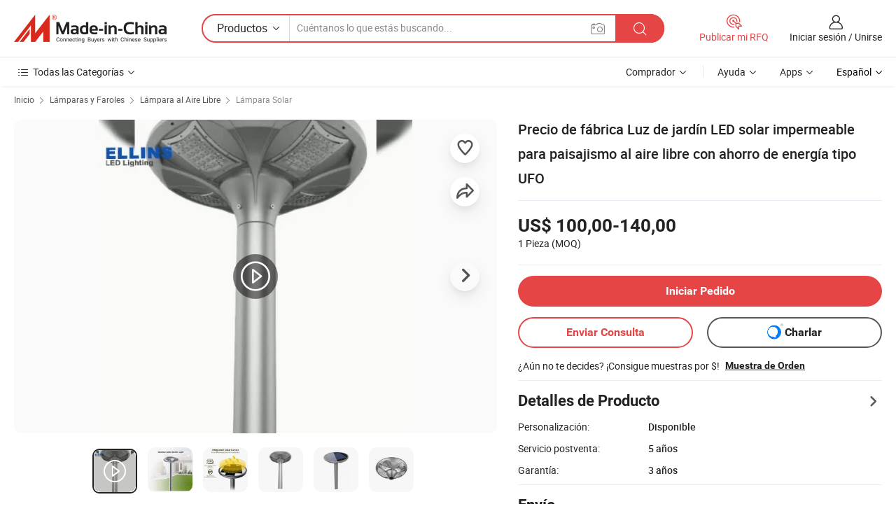

--- FILE ---
content_type: text/html;charset=UTF-8
request_url: https://es.made-in-china.com/co_ellinslight/product_Factory-Price-Outdoor-Energy-Saving-Landscape-Waterproof-UFO-Park-Solar-Powered-LED-Garden-Light_oinuhsreg.html
body_size: 33562
content:
<!DOCTYPE html>
<html lang="es">
<head>
            <title>Precio de fábrica Luz de jardín LED solar impermeable para paisajismo al aire libre con ahorro de energía tipo UFO - China Lámpara de bajo consumo, Luz solar LED</title>
        <meta content="text/html; charset=utf-8" http-equiv="Content-Type"/>
    <meta name="referrer" content="unsafe-url"/>
    <link rel="dns-prefetch" href="//www.micstatic.com">
    <link rel="dns-prefetch" href="//image.made-in-china.com">
    <link rel="dns-prefetch" href="//www.made-in-china.com">
    <link rel="dns-prefetch" href="//pylon.micstatic.com">
    <link rel="dns-prefetch" href="//expo.made-in-china.com">
    <link rel="dns-prefetch" href="//world.made-in-china.com">
    <link rel="dns-prefetch" href="//pic.made-in-china.com">
    <link rel="dns-prefetch" href="//fa.made-in-china.com">
                            <link rel="alternate" hreflang="en" href="https://ellinslight.en.made-in-china.com/product/yOlEqBabZPcJ/China-Factory-Price-Outdoor-Energy-Saving-Landscape-Waterproof-UFO-Park-Solar-Powered-LED-Garden-Light.html" />
                                                        <link rel="alternate" hreflang="es" href="https://es.made-in-china.com/co_ellinslight/product_Factory-Price-Outdoor-Energy-Saving-Landscape-Waterproof-UFO-Park-Solar-Powered-LED-Garden-Light_oinuhsreg.html" />
                                            <link rel="alternate" hreflang="pt" href="https://pt.made-in-china.com/co_ellinslight/product_Factory-Price-Outdoor-Energy-Saving-Landscape-Waterproof-UFO-Park-Solar-Powered-LED-Garden-Light_oinuhsreg.html" />
                                            <link rel="alternate" hreflang="fr" href="https://fr.made-in-china.com/co_ellinslight/product_Factory-Price-Outdoor-Energy-Saving-Landscape-Waterproof-UFO-Park-Solar-Powered-LED-Garden-Light_oinuhsreg.html" />
                                            <link rel="alternate" hreflang="ru" href="https://ru.made-in-china.com/co_ellinslight/product_Factory-Price-Outdoor-Energy-Saving-Landscape-Waterproof-UFO-Park-Solar-Powered-LED-Garden-Light_oinuhsreg.html" />
                                            <link rel="alternate" hreflang="it" href="https://it.made-in-china.com/co_ellinslight/product_Factory-Price-Outdoor-Energy-Saving-Landscape-Waterproof-UFO-Park-Solar-Powered-LED-Garden-Light_oinuhsreg.html" />
                                            <link rel="alternate" hreflang="de" href="https://de.made-in-china.com/co_ellinslight/product_Factory-Price-Outdoor-Energy-Saving-Landscape-Waterproof-UFO-Park-Solar-Powered-LED-Garden-Light_oinuhsreg.html" />
                                            <link rel="alternate" hreflang="nl" href="https://nl.made-in-china.com/co_ellinslight/product_Factory-Price-Outdoor-Energy-Saving-Landscape-Waterproof-UFO-Park-Solar-Powered-LED-Garden-Light_oinuhsreg.html" />
                                            <link rel="alternate" hreflang="ar" href="https://sa.made-in-china.com/co_ellinslight/product_Factory-Price-Outdoor-Energy-Saving-Landscape-Waterproof-UFO-Park-Solar-Powered-LED-Garden-Light_oinuhsreg.html" />
                                            <link rel="alternate" hreflang="ko" href="https://kr.made-in-china.com/co_ellinslight/product_Factory-Price-Outdoor-Energy-Saving-Landscape-Waterproof-UFO-Park-Solar-Powered-LED-Garden-Light_oinuhsreg.html" />
                                            <link rel="alternate" hreflang="ja" href="https://jp.made-in-china.com/co_ellinslight/product_Factory-Price-Outdoor-Energy-Saving-Landscape-Waterproof-UFO-Park-Solar-Powered-LED-Garden-Light_oinuhsreg.html" />
                                            <link rel="alternate" hreflang="hi" href="https://hi.made-in-china.com/co_ellinslight/product_Factory-Price-Outdoor-Energy-Saving-Landscape-Waterproof-UFO-Park-Solar-Powered-LED-Garden-Light_oinuhsreg.html" />
                                            <link rel="alternate" hreflang="th" href="https://th.made-in-china.com/co_ellinslight/product_Factory-Price-Outdoor-Energy-Saving-Landscape-Waterproof-UFO-Park-Solar-Powered-LED-Garden-Light_oinuhsreg.html" />
                                            <link rel="alternate" hreflang="tr" href="https://tr.made-in-china.com/co_ellinslight/product_Factory-Price-Outdoor-Energy-Saving-Landscape-Waterproof-UFO-Park-Solar-Powered-LED-Garden-Light_oinuhsreg.html" />
                                            <link rel="alternate" hreflang="vi" href="https://vi.made-in-china.com/co_ellinslight/product_Factory-Price-Outdoor-Energy-Saving-Landscape-Waterproof-UFO-Park-Solar-Powered-LED-Garden-Light_oinuhsreg.html" />
                                            <link rel="alternate" hreflang="id" href="https://id.made-in-china.com/co_ellinslight/product_Factory-Price-Outdoor-Energy-Saving-Landscape-Waterproof-UFO-Park-Solar-Powered-LED-Garden-Light_oinuhsreg.html" />
                                    <link rel="alternate" hreflang="x-default" href="https://ellinslight.en.made-in-china.com/product/yOlEqBabZPcJ/China-Factory-Price-Outdoor-Energy-Saving-Landscape-Waterproof-UFO-Park-Solar-Powered-LED-Garden-Light.html" />
    <meta name="viewport" content="initial-scale=1.0,user-scalable=no,maximum-scale=1,width=device-width">
    <meta name="format-detection" content="telephone=no">
            <meta name="Keywords" content="Precio de fábrica Luz de jardín LED solar impermeable para paisajismo al aire libre con ahorro de energía tipo UFO,Lámpara de bajo consumo, Luz solar LED"/>
            <meta name="Description"
              content="Precio de fábrica Luz de jardín LED solar impermeable para paisajismo al aire libre con ahorro de energía tipo UFO,Encuentra Detalles sobre Lámpara de bajo consumo, Luz solar LED de Precio de fábrica Luz de jardín LED solar impermeable para paisajismo al aire libre con ahorro de energía tipo UFO - Ellins Optoelectronics Co., Limited"/>
            <meta http-equiv="X-UA-Compatible" content="IE=Edge, chrome=1"/>
    <meta name="renderer" content="webkit"/>
             <meta property="og:title" content="[Hot Item] Precio de fábrica Luz de jardín LED solar impermeable para paisajismo al aire libre con ahorro de energía tipo UFO"/>
<meta property="og:type" content="product"/>
<meta property="og:url" content="https://es.made-in-china.com/co_ellinslight/product_Factory-Price-Outdoor-Energy-Saving-Landscape-Waterproof-UFO-Park-Solar-Powered-LED-Garden-Light_oinuhsreg.html"/>
<meta property="og:image" content="https://image.made-in-china.com/2f0j00CLnbZKtlrRqe/Factory-Price-Outdoor-Energy-Saving-Landscape-Waterproof-UFO-Park-Solar-Powered-LED-Garden-Light.jpg"/>
<meta property="og:site_name" content="Made-in-China.com"/>
<meta property="fb:admins" content="292039974180201"/>
<meta property="fb:page_id" content="10150525576765348"/>
<meta property="fb:app_id" content="205885989426763"/>
<meta property="og:description" content="Servicio postventa: 5 años Garantía: 3 años Fuente De Luz: Lámpara de LED Lámpara Material del cuerpo: Aluminio Tipo de luz: Solar Temperatura Del Color: Blanco puro"/>
<meta property="product:price:amount" content="100.0" />
<meta property="product:price:currency" content="USD" />
<meta property="og:availability" content="instock" />
<link rel="canonical" href="https://es.made-in-china.com/co_ellinslight/product_Factory-Price-Outdoor-Energy-Saving-Landscape-Waterproof-UFO-Park-Solar-Powered-LED-Garden-Light_oinuhsreg.html" />
            <link rel="amphtml" href="https://es.made-in-china.com/amp/co_ellinslight/product_Factory-Price-Outdoor-Energy-Saving-Landscape-Waterproof-UFO-Park-Solar-Powered-LED-Garden-Light_oinuhsreg.html">
        <link rel="stylesheet" type="text/css" href="https://www.micstatic.com/landing/www/product/detail_v2/css/product-detail_620f98df.css" media="all"/>
            <link rel="stylesheet" type="text/css" href="https://www.micstatic.com/landing/www/product/detail_v2/css/product-details-mlan_9095978c.css" media="all"/>
                    <style>
            body .sr-com-place .com-place-two.sr-comInfo-sign .sign-item .tip-gold{
                top: -84px;
            }
        </style>
                <style>
            body .sr-com-place .com-place-two.sr-comInfo-sign .sign-item .tip-gold.tip-audit{
                top: -61px;
            }
        </style>
        <!-- Polyfill Code Begin --><script chaset="utf-8" type="text/javascript" src="https://www.micstatic.com/polyfill/polyfill-simplify_eb12d58d.js"></script><!-- Polyfill Code End --></head>
        <body class="theme-01 J-ATF" style="overflow-y: scroll;" probe-clarity="false" >
    <div style="position:absolute;top:0;left:0;width:1px;height:1px;overflow:hidden">
                                            <img src="//stat.made-in-china.com/event/rec.gif?type=10&data=%7B%22pdid%22%3A%22934160875%22%2C%22list%22%3A%5B%7B%22t%22%3A1%2C%22f%22%3A0%2C%22id%22%3A%222061408215%22%7D%2C%7B%22t%22%3A1%2C%22f%22%3A0%2C%22id%22%3A%221924374001%22%7D%2C%7B%22t%22%3A1%2C%22f%22%3A0%2C%22id%22%3A%22943664645%22%7D%2C%7B%22t%22%3A1%2C%22f%22%3A0%2C%22id%22%3A%221962089041%22%7D%2C%7B%22t%22%3A1%2C%22f%22%3A0%2C%22id%22%3A%222173272565%22%7D%2C%7B%22t%22%3A1%2C%22f%22%3A0%2C%22id%22%3A%222155203875%22%7D%2C%7B%22t%22%3A1%2C%22f%22%3A0%2C%22id%22%3A%221928579411%22%7D%2C%7B%22t%22%3A1%2C%22f%22%3A0%2C%22id%22%3A%222061161835%22%7D%2C%7B%22t%22%3A1%2C%22f%22%3A0%2C%22id%22%3A%222060771975%22%7D%2C%7B%22t%22%3A1%2C%22f%22%3A0%2C%22id%22%3A%221928437191%22%7D%5D%7D&st=8079" alt=""/>
            </div>
    <input type="hidden" id="lan" name="lan" value="es">
    <input type="hidden" name="pg_abp" id="pg_abp" value="a">
    <input type="hidden" name="isGoogleSeoBuyer" id="isGoogleSeoBuyer" value="false">
    <input type="hidden" name="verifiedTranslate" id="verifiedTranslate" value="Certificado Verificado">
    <input type="hidden" class="J-data-pid" value="934160875">
            <input type="hidden" class="J-data-layout" value="2">
    <input type="hidden" value="prodDetail">
    <input type="hidden" id="loginUserName" value="ellinslight"/>
    <input type="hidden" id="comReviewSourceId" name="comReviewSourceId" value="YbSnfdFTfBWe"/>
    <input type="hidden" name="user_behavior_trace_id" id="user_behavior_trace_id" value="1jfhosbjlc41m"/>
    <input type="hidden" name="receptionABTestSwitch" id="receptionABTestSwitch" value="true"/>
    <input type="hidden" name="alertReceptionCardWaitingTime" id="alertReceptionCardWaitingTime" value="1"/>
            <div id="header" ></div>
<script>
    function headerMlanInit() {
        const funcName = 'headerMlan';
        const app = new window[funcName]({target: document.getElementById('header'), props: {props: {"pageType":8,"logoTitle":"Fabricantes y proveedores","logoUrl":null,"base":{"buyerInfo":{"service":"Servicio","newUserGuide":"Guía de Nuevo Usuario","auditReport":"Audited Suppliers' Reports","meetSuppliers":"Meet Suppliers","onlineTrading":"Secured Trading Service","buyerCenter":"Centro del Comprador","contactUs":"Contáctenos","search":"Buscar","prodDirectory":"Directorio de Productos","supplierDiscover":"Supplier Discover","sourcingRequest":"Publicar Solicitud de Compra","quickLinks":"Quick Links","myFavorites":"Mis Favoritos","visitHistory":"Historial de Navegación","buyer":"Comprador","blog":"Perspectivas Comerciales"},"supplierInfo":{"supplier":"Proveedor","joinAdvance":"加入高级会员","tradeServerMarket":"外贸服务市场","memberHome":"外贸e家","cloudExpo":"Smart Expo云展会","onlineTrade":"交易服务","internationalLogis":"国际物流","northAmericaBrandSailing":"北美全渠道出海","micDomesticTradeStation":"中国制造网内贸站"},"helpInfo":{"whyMic":"Why Made-in-China.com","auditSupplierWay":"Cómo auditamos a los proveedores","securePaymentWay":"Cómo aseguramos el pago","submitComplaint":"Presentar una queja","contactUs":"Contáctenos","faq":"Preguntas más frecuentes","help":"Ayuda"},"appsInfo":{"downloadApp":"¡Descargar App!","forBuyer":"Para Comprador","forSupplier":"Para Proveedor","exploreApp":"Explora los descuentos exclusivos de la App","apps":"Apps"},"languages":[{"lanCode":0,"simpleName":"en","name":"English","value":"https://ellinslight.en.made-in-china.com/product/yOlEqBabZPcJ/China-Factory-Price-Outdoor-Energy-Saving-Landscape-Waterproof-UFO-Park-Solar-Powered-LED-Garden-Light.html","htmlLang":"en"},{"lanCode":5,"simpleName":"es","name":"Español","value":"https://es.made-in-china.com/co_ellinslight/product_Factory-Price-Outdoor-Energy-Saving-Landscape-Waterproof-UFO-Park-Solar-Powered-LED-Garden-Light_oinuhsreg.html","htmlLang":"es"},{"lanCode":4,"simpleName":"pt","name":"Português","value":"https://pt.made-in-china.com/co_ellinslight/product_Factory-Price-Outdoor-Energy-Saving-Landscape-Waterproof-UFO-Park-Solar-Powered-LED-Garden-Light_oinuhsreg.html","htmlLang":"pt"},{"lanCode":2,"simpleName":"fr","name":"Français","value":"https://fr.made-in-china.com/co_ellinslight/product_Factory-Price-Outdoor-Energy-Saving-Landscape-Waterproof-UFO-Park-Solar-Powered-LED-Garden-Light_oinuhsreg.html","htmlLang":"fr"},{"lanCode":3,"simpleName":"ru","name":"Русский язык","value":"https://ru.made-in-china.com/co_ellinslight/product_Factory-Price-Outdoor-Energy-Saving-Landscape-Waterproof-UFO-Park-Solar-Powered-LED-Garden-Light_oinuhsreg.html","htmlLang":"ru"},{"lanCode":8,"simpleName":"it","name":"Italiano","value":"https://it.made-in-china.com/co_ellinslight/product_Factory-Price-Outdoor-Energy-Saving-Landscape-Waterproof-UFO-Park-Solar-Powered-LED-Garden-Light_oinuhsreg.html","htmlLang":"it"},{"lanCode":6,"simpleName":"de","name":"Deutsch","value":"https://de.made-in-china.com/co_ellinslight/product_Factory-Price-Outdoor-Energy-Saving-Landscape-Waterproof-UFO-Park-Solar-Powered-LED-Garden-Light_oinuhsreg.html","htmlLang":"de"},{"lanCode":7,"simpleName":"nl","name":"Nederlands","value":"https://nl.made-in-china.com/co_ellinslight/product_Factory-Price-Outdoor-Energy-Saving-Landscape-Waterproof-UFO-Park-Solar-Powered-LED-Garden-Light_oinuhsreg.html","htmlLang":"nl"},{"lanCode":9,"simpleName":"sa","name":"العربية","value":"https://sa.made-in-china.com/co_ellinslight/product_Factory-Price-Outdoor-Energy-Saving-Landscape-Waterproof-UFO-Park-Solar-Powered-LED-Garden-Light_oinuhsreg.html","htmlLang":"ar"},{"lanCode":11,"simpleName":"kr","name":"한국어","value":"https://kr.made-in-china.com/co_ellinslight/product_Factory-Price-Outdoor-Energy-Saving-Landscape-Waterproof-UFO-Park-Solar-Powered-LED-Garden-Light_oinuhsreg.html","htmlLang":"ko"},{"lanCode":10,"simpleName":"jp","name":"日本語","value":"https://jp.made-in-china.com/co_ellinslight/product_Factory-Price-Outdoor-Energy-Saving-Landscape-Waterproof-UFO-Park-Solar-Powered-LED-Garden-Light_oinuhsreg.html","htmlLang":"ja"},{"lanCode":12,"simpleName":"hi","name":"हिन्दी","value":"https://hi.made-in-china.com/co_ellinslight/product_Factory-Price-Outdoor-Energy-Saving-Landscape-Waterproof-UFO-Park-Solar-Powered-LED-Garden-Light_oinuhsreg.html","htmlLang":"hi"},{"lanCode":13,"simpleName":"th","name":"ภาษาไทย","value":"https://th.made-in-china.com/co_ellinslight/product_Factory-Price-Outdoor-Energy-Saving-Landscape-Waterproof-UFO-Park-Solar-Powered-LED-Garden-Light_oinuhsreg.html","htmlLang":"th"},{"lanCode":14,"simpleName":"tr","name":"Türkçe","value":"https://tr.made-in-china.com/co_ellinslight/product_Factory-Price-Outdoor-Energy-Saving-Landscape-Waterproof-UFO-Park-Solar-Powered-LED-Garden-Light_oinuhsreg.html","htmlLang":"tr"},{"lanCode":15,"simpleName":"vi","name":"Tiếng Việt","value":"https://vi.made-in-china.com/co_ellinslight/product_Factory-Price-Outdoor-Energy-Saving-Landscape-Waterproof-UFO-Park-Solar-Powered-LED-Garden-Light_oinuhsreg.html","htmlLang":"vi"},{"lanCode":16,"simpleName":"id","name":"Bahasa Indonesia","value":"https://id.made-in-china.com/co_ellinslight/product_Factory-Price-Outdoor-Energy-Saving-Landscape-Waterproof-UFO-Park-Solar-Powered-LED-Garden-Light_oinuhsreg.html","htmlLang":"id"}],"showMlan":true,"showRules":false,"rules":"Rules","language":"es","menu":"Menú","subTitle":null,"subTitleLink":null,"stickyInfo":null},"categoryRegion":{"categories":"Todas las Categorías","categoryList":[{"name":"Agricultura y Alimento","value":"https://es.made-in-china.com/category1_Agriculture-Food/Agriculture-Food_usssssssss.html","catCode":"1000000000"},{"name":"Ropa y Accesorios","value":"https://es.made-in-china.com/category1_Apparel-Accessories/Apparel-Accessories_uussssssss.html","catCode":"1100000000"},{"name":"Artes y Antigüedades","value":"https://es.made-in-china.com/category1_Arts-Crafts/Arts-Crafts_uyssssssss.html","catCode":"1200000000"},{"name":"Piezas y Accesorios de Auto y de Moto","value":"https://es.made-in-china.com/category1_Auto-Motorcycle-Parts-Accessories/Auto-Motorcycle-Parts-Accessories_yossssssss.html","catCode":"2900000000"},{"name":"Bolsas, Maletínes y Cajas","value":"https://es.made-in-china.com/category1_Bags-Cases-Boxes/Bags-Cases-Boxes_yhssssssss.html","catCode":"2600000000"},{"name":"Productos Químicos","value":"https://es.made-in-china.com/category1_Chemicals/Chemicals_uissssssss.html","catCode":"1300000000"},{"name":"Productos de Computadora","value":"https://es.made-in-china.com/category1_Computer-Products/Computer-Products_iissssssss.html","catCode":"3300000000"},{"name":"Construcción y Decoración","value":"https://es.made-in-china.com/category1_Construction-Decoration/Construction-Decoration_ugssssssss.html","catCode":"1500000000"},{"name":"Electrónicos de Consumo","value":"https://es.made-in-china.com/category1_Consumer-Electronics/Consumer-Electronics_unssssssss.html","catCode":"1400000000"},{"name":"Producto Eléctrico y Electrónico","value":"https://es.made-in-china.com/category1_Electrical-Electronics/Electrical-Electronics_uhssssssss.html","catCode":"1600000000"},{"name":"Mueble","value":"https://es.made-in-china.com/category1_Furniture/Furniture_yessssssss.html","catCode":"2700000000"},{"name":"Salud y Medicina","value":"https://es.made-in-china.com/category1_Health-Medicine/Health-Medicine_uessssssss.html","catCode":"1700000000"},{"name":"Equipo y Componentes Industriales","value":"https://es.made-in-china.com/category1_Industrial-Equipment-Components/Industrial-Equipment-Components_inssssssss.html","catCode":"3400000000"},{"name":"Instrumentos y Medidores","value":"https://es.made-in-china.com/category1_Instruments-Meters/Instruments-Meters_igssssssss.html","catCode":"3500000000"},{"name":"Industria Ligera y Uso Diario","value":"https://es.made-in-china.com/category1_Light-Industry-Daily-Use/Light-Industry-Daily-Use_urssssssss.html","catCode":"1800000000"},{"name":"Lámparas y Faroles","value":"https://es.made-in-china.com/category1_Lights-Lighting/Lights-Lighting_isssssssss.html","catCode":"3000000000"},{"name":"Maquinaria de Procesamiento","value":"https://es.made-in-china.com/category1_Manufacturing-Processing-Machinery/Manufacturing-Processing-Machinery_uossssssss.html","catCode":"1900000000"},{"name":"Metalurgia, Mineral y Energía","value":"https://es.made-in-china.com/category1_Metallurgy-Mineral-Energy/Metallurgy-Mineral-Energy_ysssssssss.html","catCode":"2000000000"},{"name":"Suministros de Oficina","value":"https://es.made-in-china.com/category1_Office-Supplies/Office-Supplies_yrssssssss.html","catCode":"2800000000"},{"name":"Embalaje e Impresión","value":"https://es.made-in-china.com/category1_Packaging-Printing/Packaging-Printing_ihssssssss.html","catCode":"3600000000"},{"name":"Seguridad y Protección","value":"https://es.made-in-china.com/category1_Security-Protection/Security-Protection_ygssssssss.html","catCode":"2500000000"},{"name":"Servicio","value":"https://es.made-in-china.com/category1_Service/Service_ynssssssss.html","catCode":"2400000000"},{"name":"Artículos de Deporte y Recreación","value":"https://es.made-in-china.com/category1_Sporting-Goods-Recreation/Sporting-Goods-Recreation_iussssssss.html","catCode":"3100000000"},{"name":"Producto Textil","value":"https://es.made-in-china.com/category1_Textile/Textile_yussssssss.html","catCode":"2100000000"},{"name":"Herramientas y Ferretería","value":"https://es.made-in-china.com/category1_Tools-Hardware/Tools-Hardware_iyssssssss.html","catCode":"3200000000"},{"name":"Juguetes","value":"https://es.made-in-china.com/category1_Toys/Toys_yyssssssss.html","catCode":"2200000000"},{"name":"Transporte","value":"https://es.made-in-china.com/category1_Transportation/Transportation_yissssssss.html","catCode":"2300000000"}],"more":"Más"},"searchRegion":{"show":true,"lookingFor":"Cuéntanos lo que estás buscando...","homeUrl":"//es.made-in-china.com","products":"Productos","suppliers":"Proveedores","auditedFactory":null,"uploadImage":"Subir Imagen","max20MbPerImage":"Máximo 20 MB por imagen","yourRecentKeywords":"Tus Palabras Clave Recientes","clearHistory":"Borrar Historial","popularSearches":"Búsquedas Relacionadas","relatedSearches":"Más","more":null,"maxSizeErrorMsg":"Subida fallida. El tamaño máximo de la imagen es de 20 MB.","noNetworkErrorMsg":"No hay conexión de red. Por favor revise su configuración de red y inténtelo de nuevo.","uploadFailedErrorMsg":"Carga fallida. Formato de imagen incorrecto. Formatos admitidos: JPG, PNG, BMP.","relatedList":null,"relatedTitle":null,"relatedTitleLink":null,"formParams":null,"mlanFormParams":{"keyword":null,"inputkeyword":null,"type":null,"currentTab":null,"currentPage":null,"currentCat":null,"currentRegion":null,"currentProp":null,"submitPageUrl":null,"parentCat":null,"otherSearch":null,"currentAllCatalogCodes":null,"sgsMembership":null,"memberLevel":null,"topOrder":null,"size":null,"more":"más","less":"less","staticUrl50":null,"staticUrl10":null,"staticUrl30":null,"condition":"0","conditionParamsList":[{"condition":"0","conditionName":null,"action":"/productSearch?keyword=#word#","searchUrl":null,"inputPlaceholder":null},{"condition":"1","conditionName":null,"action":"/companySearch?keyword=#word#","searchUrl":null,"inputPlaceholder":null}]},"enterKeywordTips":"Introduzca una palabra clave al menos para su búsqueda.","openMultiSearch":false},"frequentRegion":{"rfq":{"rfq":"Publicar mi RFQ","searchRfq":"Search RFQs","acquireRfqHover":"Cuéntanos qué necesitas y prueba la manera fácil de obtener cotizaciones !","searchRfqHover":"Discover quality RFQs and connect with big-budget buyers"},"account":{"account":"Cuenta","signIn":"Iniciar sesión","join":"Unirse","newUser":"Nuevo Usuario","joinFree":"Unirse","or":"O","socialLogin":"Al hacer clic en Iniciar Sesión, Unirse Gratis o Continuar con Facebook, Linkedin, Twitter, Google, %s, acepto el %sUser Agreement%s y la %sPrivacy Policy%s","message":"Mensajes","quotes":"Citas","orders":"Pedidos","favorites":"Favoritos","visitHistory":"Historial de Navegación","postSourcingRequest":"Publicar Solicitud de Compra","hi":"Hola","signOut":"Desconectar","manageProduct":"Gestionar Productos","editShowroom":"Editar sala de exposición","username":"","userType":null,"foreignIP":true,"currentYear":2026,"userAgreement":"Acuerdo de Usuario","privacyPolicy":"Política de Privacidad"},"message":{"message":"Mensajes","signIn":"Iniciar sesión","join":"Unirse","newUser":"Nuevo Usuario","joinFree":"Unirse","viewNewMsg":"Sign in to view the new messages","inquiry":"Consultas","rfq":"RFQs","awaitingPayment":"Awaiting payments","chat":"Charlar","awaitingQuotation":"Esperando cotizaciones"},"cart":{"cart":"Cesta de Consultas"}},"busiRegion":null,"previewRegion":null}}});
		const hoc=o=>(o.__proto__.$get=function(o){return this.$$.ctx[this.$$.props[o]]},o.__proto__.$getKeys=function(){return Object.keys(this.$$.props)},o.__proto__.$getProps=function(){return this.$get("props")},o.__proto__.$setProps=function(o){var t=this.$getKeys(),s={},p=this;t.forEach(function(o){s[o]=p.$get(o)}),s.props=Object.assign({},s.props,o),this.$set(s)},o.__proto__.$help=function(){console.log("\n            $set(props): void             | 设置props的值\n            $get(key: string): any        | 获取props指定key的值\n            $getKeys(): string[]          | 获取props所有key\n            $getProps(): any              | 获取props里key为props的值（适用nail）\n            $setProps(params: any): void  | 设置props里key为props的值（适用nail）\n            $on(ev, callback): func       | 添加事件监听，返回移除事件监听的函数\n            $destroy(): void              | 销毁组件并触发onDestroy事件\n        ")},o);
        window[`${funcName}Api`] = hoc(app);
    };
</script><script type="text/javascript" crossorigin="anonymous" onload="headerMlanInit()" src="https://www.micstatic.com/nail/pc/header-mlan_6f301846.js"></script>        <div class="sr-container J-layout ">
        <script type="text/x-data" class="J-mlan-stat-data">{"t":"mLanCou","f":"prodDetail","vId":null}</script>
                <div>
            <input type="hidden" id="J-detail-isProduct"/>
            <input type="hidden" id="loginUserName" value="ellinslight"/>
            <input type="hidden" id="curLanCode" value="5"/>
            <input type="hidden" id="sensor_pg_v" value="pid:yOlEqBabZPcJ,cid:YbSnfdFTfBWe,tp:104,stp:10403,plate:normal,sst:paid,is_trade:1,is_sample:1,is_rushorder:0,is_verified:1,abt:null,abp:a"/>
            <input type="hidden" id="productId" value="yOlEqBabZPcJ"/>
            <input type="hidden" id="loginCountry" value="United_States"/>
            <input type="hidden" id="isUser" value="false"/>
            <input type="hidden" id="userEmailAddress" value=""/>
                            <input type="hidden" id="J-SlideNav-Survey" isLogin="true" isBuyer="true" comId="en" linkData="http://survey.made-in-china.com/index.php?sid=31583&lang=">
                        <script class="J-mlan-config" type="text/data-lang" data-lang="es">
                {
                    "more": "Ver Todo",
                    "less": "Ver Menos",
                    "pmore": "Más",
                    "pless": "Menos",
                    "verifiedTranslate": "Certificado Verificado",
                    "emailRequired": "Por favor, ponga su dirección de e-mail.",
                    "email": "Introduzca la dirección válida de su correo por favor.",
                    "contentRequired": "Por favor ingrese el contenido de su consulta.",
                    "maxLength": "El contenido de su consulta debe tener entre 20 y 4000 caracteres.",
                    "quiryDialogTitle": "Introduzca su contacto para construir confianza con proveedor (es)",
                    "videoTitle": "Ver Videos Relacionados",
                    "alsoViewTitle": "Personas que han visto esto también han visto",
                    "latestPriceTitle": "Ingrese sus requisitos detallados para recibir una cotización precisa",
                    "Enter your email address":"Por favor, ponga su dirección de e-mail.",
                    "ratingReviews": "Calificaciones y Reseñas",
                    "selectOptions": ["Reseñas principales", "Más reciente"],
                    "frequencyError": "Su operación es demasiado frecuente, inténtelo nuevamente más tarde.",
                    "overallReviews": {
                        "title": "Reseñas generales",
                        "reviews": "Reseñas",
                        "star": "Estrella"
                    },
                    "customerSatisfaction": {
                        "title": "La satisfacción del cliente",
                        "response": "Respuesta",
                        "service": "Servicio",
                        "quality": "Calidad",
                        "delivery": "Entrega"
                    },
                    "reviewDetails": {
                        "title": "Revisar Detalles",
                        "verifiedPurchase": "Compra verificada",
                        "showPlace": {
                            "publicShow": "Public show",
                            "publicShowInProtection": "Public show (Protection period)",
                            "onlyInVo": "Only show in VO"
                        },
                        "modified": "Modificado"
                    },
                    "pager": {
                        "goTo": "Ir a",
                        "page": "Página",
                        "next": "Siguiente",
                        "prev": "Anterior",
                        "confirm": "Confirmar"
                    },
                    "loadingTip": "Cargando",
                    "foldingReviews": "Ver Opiniones de Plegables",
                    "noInfoTemporarily": "No hay información temporalmente.",
                    "strengthLabel": "Etiqueta de resistencia verificada",
                    "Negotiable":"Negociable",
                    "Free Shipping to {{country}} by {{carrier}}":"Envío gratuito a {{country}} por {{carrier}}",
                    "Estimated delivery time $ Days":"Tiempo estimado de entrega $ Días",
                    "To be negotiated to {{country}} by {{carrier}}":"A negociar con {{country}} por {{carrier}}",
                    "US$ {{freight}} to {{country}} by {{carrier}}":"Envío en US$ {{freight}} a {{country}} por {{carrier}}",
                    "Still deciding? Get samples of $ !": "¿Aún no te decides? ¡Consigue muestras por $!",
                    "Shipping Cost": "Costo de Envío",
                    "Delivery": "Entrega",
                    "{{buyerName}} made an order recently.": "{{buyerName}} realizó un pedido recientemente.",
                    "The hot selling product from our verified and experienced supplier.": "El producto más vendido de nuestro proveedor verificado y experimentado.",
                    "selectSkuSpec": "Seleccionar variaciones y cantidad",
                    "productSpecification": "Especificaciones del producto",
                    "productsTotalAmount": "Cantidad total de productos",
                    "sendInquiry": "Enviar Consulta",
                    "minOrderTips": "Tu cantidad de producto es inferior al MOQ de {{minTotalCount}}.",
                    "buyNow": "Comprar ahora",
                    "startOrderRequest": "Iniciar Pedido",
                    "shippingFeeTips": "No incluye gastos de envío."

                }
            </script>
            <div class="sr-layout-wrap sr-layout-resp">
                <div class="detail-top-bar" >
                                            <div class="sr-QPWords-cont">
                            <ul>
                                                                                                                                    <li class="sr-QPWords-item">
                                        <a href="https://es.made-in-china.com" target="_blank" rel="nofollow">Inicio</a>
                                        <i class="ob-icon icon-right"></i>
                                                                                    <a href="https://es.made-in-china.com/category1_Lights-Lighting/Lights-Lighting_isssssssss.html" target="_blank">Lámparas y Faroles</a>
                                            <i class="ob-icon icon-right"></i>
                                                                                    <a href="https://es.made-in-china.com/category23_Lights-Lighting/Outdoor-Lighting_isuyssssss_1.html" target="_blank">Lámpara al Aire Libre</a>
                                            <i class="ob-icon icon-right"></i>
                                                                                <a href="https://es.made-in-china.com/category23_Lights-Lighting/Solar-Light_isuysgssss_1.html" target="_blank">Lámpara Solar</a>
                                                                            </li>
                                                            </ul>
                        </div>
                                    </div>
                            </div>
                        <div class="sr-layout-detail clears">
                <div class="sr-detail-content clears">
                    <div class="sr-layout-block sr-layout-left">
                        <div class="sr-layout-content sr-proMainInfo J-sr-proMainInfo">
                            <div class="sr-proMainInfo-baseInfo J-proMainInfo-baseInfo" faw-module="main_function" faw-exposure>
        <div class="sr-proMainInfo-baseInfo-name">
            <h1 class="sr-proMainInfo-baseInfoH1 J-baseInfo-name" data-prod-tag="">
                <span class="J-meiAward"></span> <span>Precio de fábrica Luz de jardín LED solar impermeable para paisajismo al aire libre con ahorro de energía tipo UFO</span>
            </h1>
            <div class="tag-wrapper">
                <div class="J-deal-tag"></div>
            </div>
                    </div>
            <div class="sr-proMainInfo-baseInfo-property">
            <div class="baseInfo-price-related">
                <div class="J-activity-banner attr-line"></div>
                <input type="hidden" id="inquiry4PriceHref" name="inquiry4PriceHref" value="//www.made-in-china.com/sendInquiry/prod_yOlEqBabZPcJ_YbSnfdFTfBWe_0.html?plant=es&from=shrom&type=cs&style=3&page=p_detail">
                <div class="swiper-proMainInfo-baseInfo-propertyGetPrice-container">
                    <input type="hidden" value="{'Puerto':'Zhongshan, China','Condiciones de Pago':'L/C, T/T, Western Union, Paypal'}" id="priceProp">
                                                                                                        <div class="sr-proMainInfo-baseInfo-propertyPrice">
                                                    <div class="only-one-priceNum">
                                <table>
                                    <tbody>
                                    <tr style="display: inline-flex;align-items: baseline; flex-wrap: wrap;flex-direction: column;" class="only-one-priceNum-tr">
                                        <td style="padding: 0 !important;">
                                        <span class="only-one-priceNum-td-left">US$ 100,00-140,00 </span>
                                        </td>
                                        <td style="padding: 0" class="sa-only-property-price only-one-priceNum-price">
                                            <span style="color: #222">1 Pieza</span>
                                            <span style="color: #222">
                                            (MOQ)
                                        </span>
                                        </td>
                                    </tr>
                                    </tbody>
                                </table>
                            </div>
                    </div>
                </div>
                <div class="coupon-and-getlastprice">
                                            <div class="empty-glp-box"></div>
                                    </div>
            </div>
            <input type="hidden" id="login" value="false">
                        <div class="sr-proMainInfo-baseInfo-propertyAttr">
                <div>
        <input type="hidden" id="hasProdSpecs" value="false">
</div>
                                <div>
    <input type="hidden" id="supportRushOrder" value="false">
        <div class="sr-layout-block contact-block J-prod-btn-group">
            <div class="button-block order-button-block">
                            <a class="btns button-link-order btn-main J-select-prod-spec" target="_blank" href="//membercenter.made-in-china.com/newtrade/order/page/buyer-start-order.html?from=3&prodId=yOlEqBabZPcJ&lan=es" ads-data="st:122">Iniciar Pedido</a>
                        </div>
            <div class="button-block contact-btn">
                <a fun-inquiry-product class="btns button-link-contact J-prod-btn-contact" target="_blank" href="https://www.made-in-china.com/sendInquiry/prod_yOlEqBabZPcJ_YbSnfdFTfBWe.html?plant=es&from=shrom&type=cs&style=3&page=p_detail" rel="nofollow" ads-data="st:24,pdid:yOlEqBabZPcJ,pcid:YbSnfdFTfBWe">
                    Enviar Consulta
                </a>
            </div>
            <div class="sr-side-contSupplier-chat button-block J-sr-side-contSupplier-chat">
                <b text='[{"offline": {"text":"Charlar","title":"El proveedor está desconectado ahora, por favor deje su mensaje."}, "online": {"text":"Charlar","title":"¡Chatea con el proveedor en línea ahora!"}}]' class="tm3_chat_status" dataId="YbSnfdFTfBWe_yOlEqBabZPcJ_1" inquiry="https://www.made-in-china.com/sendInquiry/prod_yOlEqBabZPcJ_YbSnfdFTfBWe.html?plant=es&from=shrom&type=cs&style=3&page=p_detail" processor="chat" cid="YbSnfdFTfBWe" style="display:none"></b>
                <span rel="nofollow" ads-data="st:13" class="tm-placeholder" title="¡Chatea con el proveedor en línea ahora!" role="button" tabindex="0" aria-label="tm">
                                            Charlar </span>
            </div>
        </div>
        <div class="J-prod-btn-group-anchor"></div>
    </div>
                                                            <table>
                            <tbody>
                            <tr>
                                <td>
                                    <div class="sample-order-info">
                                        <div class="info-text">
                                            <span class="J-sample-order">¿Aún no te decides? ¡Consigue muestras por $!</span>
                                            <span class="sample-price J-sample-price" style="display: none">US$ 115/Pieza</span>
                                        </div>
                                                                                    <a target="_blank" rel="nofollow" href="//membercenter.made-in-china.com/newtrade/order/page/buyer-start-order.html?from=3&prodId=yOlEqBabZPcJ&sample=1" ads-data="st:122">
                                                Muestra de Orden </a>
                                                                            </div>
                                </td>
                            </tr>
                            </tbody>
                        </table>
                                    <div class="attr-line"></div>
                    <div class="product-details-title pointer J-prod-detail" ads-data="st:309">
                        <span>Detalles de Producto</span>
                        <span><i class="ob-icon icon-right"></i></span>
                    </div>
                    <table>
                        <tbody>
                                                        <tr>
                                <th width="166" class="th-label">Personalización:</th>
                                <td>Disponible</td>
                            </tr>
                                                        <tr>
                                <th width="166" class="th-label">Servicio postventa:</th>
                                <td>5 años</td>
                            </tr>
                                                        <tr>
                                <th width="166" class="th-label">Garantía:</th>
                                <td>3 años</td>
                            </tr>
                        </tbody>
                    </table>
                                            <div class="attr-line"></div>
                        <div class="product-details-title">
                            <span>Envío</span>
                        </div>
                                                    <input type="hidden" id="aimArea" value="United States"/>
                            <table class="order-attr-table J-est-price">
                                <tbody>
                                <tr>
                                    <th width="166" class="th-label">
                                        Costo de Envío:
                                    </th>
                                    <td>
                                        Contacte al proveedor sobre el flete y el tiempo de entrega estimado. </td>
                                </tr>
                                </tbody>
                            </table>
                        <div class="attr-line"></div>
                        <div class="product-details-title">
                            <span>Garantía de Pago</span>
                        </div>
                        <table class="order-attr-table">
                            <tbody>
                            <tr>
                                <th width="166" class="th-label" style="padding-bottom: 5px;">Métodos de Pago:</th>
                                <td style="padding-bottom: 5px;">
                                    <div style="display: flex;margin-bottom:5px;">
                                        <span style="margin-right: 5px;width: 40px;height: 23px;">
                                            <img src="//www.micstatic.com/landing/www/product/img/transparent.png" data-original="https://www.micstatic.com/landing/www/product/img/2017/trade/payment-method-visa.png?_v=1768815445385" width="40" height="23" alt="visa" data>
                                        </span>
                                        <span style="margin-right: 5px;width: 40px;height: 23px;">
                                            <img src="//www.micstatic.com/landing/www/product/img/transparent.png" data-original="https://www.micstatic.com/landing/www/product/img/2017/trade/payment-method-mastercard.png?_v=1768815445385" width="40" height="23" alt="mastercard">
                                        </span>
                                        <span style="margin-right: 5px;width: 40px;height: 23px;">
                                            <img src="//www.micstatic.com/landing/www/product/img/transparent.png" data-original="https://www.micstatic.com/landing/www/product/img/2017/trade/payment-method-discover.png?_v=1768815445385" width="40" height="23" alt="discover">
                                        </span>
                                        <span style="margin-right: 5px;width: 40px;height: 23px;">
                                            <img src="//www.micstatic.com/landing/www/product/img/transparent.png" data-original="https://www.micstatic.com/landing/www/product/img/2017/trade/payment-method-jcb.png?_v=1768815445385" width="40" height="23" alt="JCB">
                                        </span>
                                        <span style="margin-right: 5px;width: 40px;height: 23px;">
                                            <img src="//www.micstatic.com/landing/www/product/img/transparent.png" data-original="https://www.micstatic.com/landing/www/product/img/2017/trade/payment-method-diners-club.png?_v=1768815445385" width="40" height="23" alt="diners club">
                                        </span>
                                        <span style="margin-right: 5px;width: 40px;height: 23px;">
                                            <img src="//www.micstatic.com/landing/www/product/img/transparent.png" data-original="https://www.micstatic.com/landing/www/product/img/2017/trade/payment-method-american-express.png?_v=1768815445385" width="40" height="23" alt="american express">
                                        </span>
                                        <span style="margin-right: 5px;width: 40px;height: 23px;">
                                            <img src="//www.micstatic.com/landing/www/product/img/transparent.png" data-original="https://www.micstatic.com/landing/www/product/img/2017/trade/payment-method-tt.png?_v=1768815445385" width="40" height="23" alt="T/T">
                                        </span>
                                    </div>
                                    <div style="display: flex;">
                                        <span style="margin-right: 5px;width: 40px;height: 23px;">
                                            <img src="//www.micstatic.com/landing/www/product/img/transparent.png" data-original="https://www.micstatic.com/landing/www/product/img/2017/trade/pix.png?_v=1768815445385" width="40" height="23" alt="PIX">
                                        </span>
                                        <span style="margin-right: 5px;width: 40px;height: 23px;">
                                            <img src="//www.micstatic.com/landing/www/product/img/transparent.png" data-original="https://www.micstatic.com/landing/www/product/img/2017/trade/spei.png?_v=1768815445385" width="40" height="23" alt="SPEI">
                                        </span>
                                        <span style="margin-right: 5px;width: 40px;height: 23px;">
                                            <img src="//www.micstatic.com/landing/www/product/img/transparent.png" data-original="https://www.micstatic.com/landing/www/product/img/2017/trade/oxxo.png?_v=1768815445385" width="40" height="23" alt="OXXO">
                                        </span>
                                        <span style="margin-right: 5px;width: 40px;height: 23px;">
                                            <img src="//www.micstatic.com/landing/www/product/img/transparent.png" data-original="https://www.micstatic.com/landing/www/product/img/2017/trade/pse.png?_v=1768815445385" width="40" height="23" alt="PSE">
                                        </span>
                                        <span style="margin-right: 5px;width: 40px;height: 23px;">
                                            <img src="//www.micstatic.com/landing/www/product/img/transparent.png" data-original="https://www.micstatic.com/landing/www/product/img/2017/trade/ozow.png?_v=1768815445385" width="40" height="23" alt="OZOW">
                                        </span>
                                        <span style="margin-right: 5px;width: 40px;height: 23px;">
                                            <img src="//www.micstatic.com/landing/www/product/img/transparent.png" data-original="https://www.micstatic.com/landing/www/product/img/2017/trade/paypal.png?_v=1768815445385" width="40" height="23" alt="PayPal">
                                        </span>
                                    </div>
                                </td>
                            </tr>
                            <tr>
                                <th width="166" class="th-label">&nbsp;
                                </th>
                                <td>
                                    <span style="margin-right: 40px;color: #888;">
                                        Pagos de soporte en USD </span>
                                </td>
                            </tr>
                            </tbody>
                        </table>
                        <table class="order-attr-table">
                            <tbody>
                            <tr>
                                <th width="166" class="th-label">Pagos seguros:
                                </th>
                                <td>
                                                                        <span class="secure-payments">Cada pago que realiza en Made-in-China.com está protegido por la plataforma.</span>
                                </td>
                            </tr>
                            </tbody>
                        </table>
                        <table class="order-attr-table">
                            <tbody>
                            <tr>
                                <th width="166" class="th-label">Política de reembolso:
                                </th>
                                <td>
                                    <span class="refund-policy">Solicite un reembolso si su pedido no se envía, falta o llega con problemas con el producto.</span>
                                </td>
                            </tr>
                            </tbody>
                        </table>
                                    <div class="attr-line"></div>
                <div class="sr-layout-block sr-com-place sr-com-place-top">
                                                                     <div faw-module="verified_company_homepage" faw-exposure>
    <input type="hidden" id="J-linkInfo" value="https://es.made-in-china.com/co_ellinslight/">
        <div id="product-multi-box-small">
                                </div>
    <div class="sr-linkTo-comInfo J-linkTo-comInfo" ads-data>
        <div class="sr-com com-place-one com-place-one-new">
                            <div class="sr-com-logo" ads-data="st:185">
                    <img src="//www.micstatic.com/landing/www/product/img/transparent.png" data-original="//image.made-in-china.com/206f0j00YEpaTtGmNQgL/Ellins-Optoelectronics-Co-Limited.jpg" />
                </div>
                        <div class="sr-com-info">
                <div class="sr-comInfo-title has360 ">
                    <div class="title-txt">
                        <a href="https://es.made-in-china.com/co_ellinslight/" target="_blank" ads-data="st:3" title="Ellins Optoelectronics Co., Limited"><span class="text-ellipsis">Ellins Optoelectronics Co., Limited</span> <i class="ob-icon icon-right"></i></a>
                    </div>
                </div>
                <div class="info-item-out">
                </div>
            </div>
            <div class="operate-wrapper">
                                    <div class="sign-item">
                        <a href="javascript:;" rel="nofollow" class="pop360-img J-pop360" view-url="//world-port.made-in-china.com/viewVR?comId=YbSnfdFTfBWe" ><i class="ob-icon icon-panorama"></i></a>
                        <div class="tip arrow-bottom tip-gold">
                            <div class="tip-con">
                                <p class="tip-para">Tour Virtual 360 °</p>
                            </div>
                            <span class="arrow arrow-out">
                                  <span class="arrow arrow-in"></span>
                            </span>
                        </div>
                    </div>
                                    <div class="company-location" ads-data="st:225">
                        <a class="J-location" target="_blank" href="https://es.made-in-china.com/co_ellinslight/company_info.html">
                            <i class="ob-icon icon-coordinate"></i>
                            <div class="tip arrow-bottom tip-gold">
                                <div class="gold-content">
                                    <div class="tip-con">
                                        Guangdong, China
                                    </div>
                                    <span class="arrow arrow-out">
                                    <span class="arrow arrow-in"></span>
                                </span>
                                </div>
                            </div>
                        </a>
                    </div>
            </div>
        </div>
                    <div class="rating-box">
                <div class='add_factory-icon'>
                                                    <div class="review-scores" ads-data="st:114">
                        <a class="score-item score-item-rating J-company-review" target="_self" href="https://es.made-in-china.com/co_ellinslight/company-review/" >
                            <div class="review-label">Clasificación</div>
                            <div class="review-rate">
                                                                    <i class="ob-icon icon-star-f star-icon" style="color: #E64545;"></i>
                                                                    <i class="ob-icon icon-star-f star-icon" style="color: #E64545;"></i>
                                                                    <i class="ob-icon icon-star-f star-icon" style="color: #E64545;"></i>
                                                                    <i class="ob-icon icon-star-f star-icon" style="color: #E64545;"></i>
                                                                    <i class="ob-icon icon-star-f star-icon" style="color: #E64545;"></i>
                                                                                                                            </div>
                            <span class="review-score">5.0</span>
                            <i class="ob-icon icon-right" style="margin-top: 6px;color:#222"></i>
                        </a>
                    </div>
                                </div>
                <div class="J-review-box" style="display: none">
                                            <div class="score-item review-btn" ads-data="st:114">
                            <i class="ob-icon icon-fill-text"></i>
                            <span>review now</span>
                        </div>
                </div>
            </div>
                <div class="sr-comInfo-sign com-place-two com-place-two-new ">
                                    <div class="trade-service-gmv" ads-data="st:229">
                                                    <div class="sign-item">
                            <i class="item-icon icon-deal"></i>
                            Secured Trading Service </div>
                                                                </div>
                                        <div class="sign-item" ads-data="st:186">
                                            <i class="item-icon icon-diamond"></i>
                        Miembro Diamante <span class="txt-year">Desde 2017</span>
                                                                <div class="tip arrow-bottom tip-gold">
                        <div class="gold-content">
                            <div class="tip-con">
                                                                    <p class="tip-para">Proveedores con licencias comerciales verificadas</p>
                                                            </div>
                        </div>
                    </div>
                </div>
                    </div>
    </div>
    <div class="com-place-three com-place-three-new">
                    <div class="sign-item J-verified-item" data-title="Auditado por una agencia de inspección externa independiente" ads-data="st:113">
                <img class="item-icon" src="https://www.micstatic.com/common/img/icon-new/as-short.png" alt="Proveedor Auditado" />
                Proveedor Auditado <div class="tip arrow-bottom tip-gold">
                    <div class="gold-content">
                        <div class="tip-con">
                           <p class="tip-para">Auditado por una agencia de inspección externa independiente</p>
                        </div>
                    </div>
                </div>
            </div>
                                    <div class="verified-list" ads-data="st:228">
                                                                <span class="verified-item">
                            <span class="verified-tip"></span>
                            Elección de compradores con alta repetición <div class="tip arrow-bottom tip-gold">
                                <div class="gold-content">
                                    <div class="tip-con">
                                        Más del 50% de los compradores eligen repetidamente al proveedor
                                    </div>
                                </div>
                            </div>
                        </span>
                                            <span class="verified-item">
                            <span class="verified-tip"></span>
                            Años de Experiencia Exportadora <div class="tip arrow-bottom tip-gold">
                                <div class="gold-content">
                                    <div class="tip-con">
                                        La experiencia exportadora del proveedor es de más de 10 años.
                                    </div>
                                </div>
                            </div>
                        </span>
                                            <span class="verified-item">
                            <span class="verified-tip"></span>
                            Seguro de calidad <div class="tip arrow-bottom tip-gold">
                                <div class="gold-content">
                                    <div class="tip-con">
                                        El proveedor proporciona garantía de calidad.
                                    </div>
                                </div>
                            </div>
                        </span>
                                            <span class="verified-item">
                            <span class="verified-tip"></span>
                            Visualización del Proceso de Producción <div class="tip arrow-bottom tip-gold">
                                <div class="gold-content">
                                    <div class="tip-con">
                                        Puedes consultar el diagrama de flujo de trabajo de producción del proveedor o instalaciones principales en el %arLink
                                    </div>
                                </div>
                            </div>
                        </span>
                                    </div>
                                                    <div class="see-all no-sign" ads-data="st: 58;">
                    <a class="J-sign-in" href="javascript:void(0);">Iniciar sesión</a> para ver todas las etiquetas de fortaleza verificadas (23)
                </div>
                        </div>
</div>
                                </div>
            </div>
        </div>
    </div>
<input type="hidden" id="contactNow"
       value="https://www.made-in-china.com/sendInquiry/prod_yOlEqBabZPcJ_YbSnfdFTfBWe.html?plant=es&from=shrom&type=cs&style=3&page=p_detail">
<input type="hidden" id="supportOrder" value="true"
       data-url="//membercenter.made-in-china.com/newtrade/order/page/buyer-start-order.html?from=3&prodId=yOlEqBabZPcJ&sample=0">
    <style>
    .catalogForm .form-label{
        width: 190px;
    }
    .catalogForm .form-label em{
        color: #e64545;
        margin-right: 5px;
    }
    .catalogForm .form-fields{
        margin-left: 200px;
    }
</style>
<script type="text/template" id="J-catalog-dialog">
    <div class="alert-new mb20">
        <div class="alert-con alert-warn alert-state" style="width: 100%;">
            <span class="micon-state"><i class="ob-icon icon-caution"></i></span><span class="alert-txt">Please complete the form below, we will email the catalog to you.</span>
        </div>
    </div>
    <form action="" class="obelisk-form J-catalog-form catalogForm">
        <input type="hidden" name="source" value="2"/>
        <div class="form-item">
            <label class="form-label"><em>*</em>Email Address</label>
            <div class="form-fields">
                <input type="text" name="email" maxlength="160" class="input-text span-8" value=""/>
            </div>
        </div>
        <div class="form-item">
            <label class="form-label"><em>*</em>Name</label>
            <div class="form-fields">
                <input type="text" name="name" maxlength="50" class="input-text span-8" value=""/>
            </div>
        </div>
        <div class="form-item">
            <label class="form-label"><em>*</em>Country/Region</label>
            <div class="form-fields">
                <select class="span-8 J-countrySelect" select-css="span-8 select-flags" name="comCountry" value="">
                    {{ if(hotCountries && hotCountries.length>0){ }}
                    <optgroup label="--Please Select--">
                        {{ $.each(hotCountries,function(){ }}
                        <option {{ if(selected === this.countryKey){ }}selected="selected"{{ } }} value="{{-this.countryKey}}" select-countrycode="{{-this.countryCode}}" select-css="select-flag select-flag-{{-this.simpleCountryName.toLowerCase()}}" select-rm-areacode="{{-this.showAreaCodeFram}}">{{-this.coutryName}}</option>
                        {{ }) }}
                    </optgroup>
                    {{ } }}

                    {{ if(allCountries && allCountries.length>0){ }}
                    <optgroup label="--All Countries/Regions (A to Z)--">
                        {{ $.each(allCountries,function(){ }}
                        <option {{ if(selected === this.countryKey){ }}selected="selected"{{ } }} value="{{-this.countryKey}}" select-countrycode="{{-this.countryCode}}" select-css="select-flag select-flag-{{-this.simpleCountryName.toLowerCase()}}" select-rm-areacode="{{-this.showAreaCodeFram}}">{{-this.coutryName}}</option>
                        {{ }) }}
                    </optgroup>
                    {{ } }}
                </select>
            </div>
        </div>
        <div class="form-item J-validator-box hide">
            <label class="form-label"><em>*</em>Verification Code</label>
            <div class="form-fields">
                <span class="J-validator" id="J-validator"></span>
                <div class="feedback-block J-vcode-error" wrapfor="faptcha_response_field"></div>
            </div>
        </div>
    </form>
</script><script type="text/template" id="J-dia-success">
    <div class="dlg-result">
        <div class="state">
            <i class="micon succ">&#xe000;</i>
        </div>
        <div class="msg"><p>You have submitted the request successfully!</p><p>{{-retResult.tipMessage}}</p></div>
    </div>
</script><script type="text/template" id="J-dia-warn">
    <div class="dlg-result">
        <div class="state">
            <i class="micon warning">&#xe003;</i>
        </div>
        <div class="msg"><p>{{-retResult.tipMessage}}</p></div>
    </div>
</script><script type="text/template" id="J-dia-error">
    <div class="dlg-result">
        <div class="state">
            <i class="micon error">&#xe001;</i>
        </div>
        <div class="msg"><p>Sent failed!</p><p>{{-retResult.tipMessage}}</p></div>
    </div>
</script>                             <div class="J-smallImg-wrap">
    <div class="sr-proMainInfo-slide smallImg-wrap J-pic-box-small" faw-module="main_product" faw-exposure>
        <div class="tag-wrapper">
            <div class="J-ranking-tag"></div>
        </div>
        <div class="tip-online J-sample-online-tips" style="display: none">
            <ul class="tip-cont">
                <li>
                    <span class="online-icon online-icon-1"></span>
                    <span>Escaneo en el Lugar</span>
                </li>
                <li>
                    <span class="online-icon online-icon-2"></span>
                    <span>Duplicado Digital Preciso</span>
                </li>
                <li>
                    <span class="online-icon online-icon-3"></span>
                    <span>Ángulo Ilimitado</span>
                </li>
            </ul>
        </div>
        <input type="hidden" id="prodId" value=""/>
        <div class="sr-proMainInfo-slide-pic J-pic-list-wrap sr-proSlide">
            <div class="sr-proMainInfo-slide-container swiper-container J-pic-list-container">
                <div class="swiper-wrapper">
                                                                                                        <div class="sr-proMainInfo-slide-picItem swiper-slide J-play-video J-pic-item J-pic-large-item">
                            <div class="sr-prMainInfo-slide-inner">
                                <div class="sr-proMainInfo-slide-picInside J-play-video-wrap" faw-exposure-sub faw-video ads-data="st:15,item_type:prod_details,item_id:HnQJcpBwOtWb,cloud_media_url:https://v.made-in-china.com/ucv/sbr/d787bba1180653ffe3e7f67a9ae921/1e41e50b51107564258269634332_h264_def.mp4">
                                    <div class="play-video-btn J-play-video-btn">
                                                                                    <img src="//image.made-in-china.com/318f0j00wEitnWgRholj/-mp4.webp" alt="" height="550px">
                                                                                <span class="play-mark"><i class="ob-icon icon-play"></i></span>
                                        <script type="text/data-video">
                                        {
                                            "videoUrl": "https://v.made-in-china.com/ucv/sbr/d787bba1180653ffe3e7f67a9ae921/1e41e50b51107564258269634332_h264_def.mp4",
                                    "vid": "10756425",
                                    "autoplay": true
                                }
                                    </script>
                                    </div>
                                </div>
                            </div>
                        </div>
                            <div class="sr-proMainInfo-slide-picItem swiper-slide enlarge-hide J-pic-large-item J-pic-item" fsrc="//image.made-in-china.com/2f0j00CLnbZKtlrRqe/Factory-Price-Outdoor-Energy-Saving-Landscape-Waterproof-UFO-Park-Solar-Powered-LED-Garden-Light.webp" >
                                <div class="sr-prMainInfo-slide-inner">
                                    <div class="sr-proMainInfo-slide-picInside">
                                                                                <a class="enlargeHref" href="javascript:void(0);" ads-data="st:9" >
                                                                                    <img class="J-picImg-zoom-in" ads-data="st:239" data-index="2" loading="lazy" src="//image.made-in-china.com/202f0j00CLnbZKtlrRqe/Factory-Price-Outdoor-Energy-Saving-Landscape-Waterproof-UFO-Park-Solar-Powered-LED-Garden-Light.webp" alt="Precio de fábrica Luz de jardín LED solar impermeable para paisajismo al aire libre con ahorro de energía tipo UFO pictures & photos">
                                                                                </a>
                                                                            </div>
                                                                            <div class="sr-proMainInfo-slide-picLarge J-pic-zoom-in" ads-data="st:239" data-index="2"></div>
                                                                                                                <input type="hidden" class="encodeImgId" value="eLChBXnlETcb"/>
                                                                    </div>
                            </div>
                            <div class="sr-proMainInfo-slide-picItem swiper-slide enlarge-hide J-pic-large-item J-pic-item" fsrc="//image.made-in-china.com/2f0j00vIFkZdQYfGqe/Factory-Price-Outdoor-Energy-Saving-Landscape-Waterproof-UFO-Park-Solar-Powered-LED-Garden-Light.webp" >
                                <div class="sr-prMainInfo-slide-inner">
                                    <div class="sr-proMainInfo-slide-picInside">
                                                                                <a class="enlargeHref" href="javascript:void(0);" ads-data="st:9" >
                                                                                    <img class="J-picImg-zoom-in" ads-data="st:239" data-index="3" loading="lazy" src="//image.made-in-china.com/202f0j00vIFkZdQYfGqe/Factory-Price-Outdoor-Energy-Saving-Landscape-Waterproof-UFO-Park-Solar-Powered-LED-Garden-Light.webp" alt="Precio de fábrica Luz de jardín LED solar impermeable para paisajismo al aire libre con ahorro de energía tipo UFO pictures & photos">
                                                                                </a>
                                                                            </div>
                                                                            <div class="sr-proMainInfo-slide-picLarge J-pic-zoom-in" ads-data="st:239" data-index="3"></div>
                                                                                                                <input type="hidden" class="encodeImgId" value="bLNhBdnAATVe"/>
                                                                    </div>
                            </div>
                            <div class="sr-proMainInfo-slide-picItem swiper-slide enlarge-hide J-pic-large-item J-pic-item" fsrc="//image.made-in-china.com/2f0j00KHnbSYTFfUkB/Factory-Price-Outdoor-Energy-Saving-Landscape-Waterproof-UFO-Park-Solar-Powered-LED-Garden-Light.webp" >
                                <div class="sr-prMainInfo-slide-inner">
                                    <div class="sr-proMainInfo-slide-picInside">
                                                                                <a class="enlargeHref" href="javascript:void(0);" ads-data="st:9" >
                                                                                    <img class="J-picImg-zoom-in" ads-data="st:239" data-index="4" loading="lazy" src="//image.made-in-china.com/202f0j00KHnbSYTFfUkB/Factory-Price-Outdoor-Energy-Saving-Landscape-Waterproof-UFO-Park-Solar-Powered-LED-Garden-Light.webp" alt="Precio de fábrica Luz de jardín LED solar impermeable para paisajismo al aire libre con ahorro de energía tipo UFO pictures & photos">
                                                                                </a>
                                                                            </div>
                                                                            <div class="sr-proMainInfo-slide-picLarge J-pic-zoom-in" ads-data="st:239" data-index="4"></div>
                                                                                                                <input type="hidden" class="encodeImgId" value="KgChSAmjAtko"/>
                                                                    </div>
                            </div>
                            <div class="sr-proMainInfo-slide-picItem swiper-slide enlarge-hide J-pic-large-item J-pic-item" fsrc="//image.made-in-china.com/2f0j00SIFkZPacEfoM/Factory-Price-Outdoor-Energy-Saving-Landscape-Waterproof-UFO-Park-Solar-Powered-LED-Garden-Light.webp" >
                                <div class="sr-prMainInfo-slide-inner">
                                    <div class="sr-proMainInfo-slide-picInside">
                                                                                <a class="enlargeHref" href="javascript:void(0);" ads-data="st:9" >
                                                                                    <img class="J-picImg-zoom-in" ads-data="st:239" data-index="5" loading="lazy" src="//image.made-in-china.com/202f0j00SIFkZPacEfoM/Factory-Price-Outdoor-Energy-Saving-Landscape-Waterproof-UFO-Park-Solar-Powered-LED-Garden-Light.webp" alt="Precio de fábrica Luz de jardín LED solar impermeable para paisajismo al aire libre con ahorro de energía tipo UFO pictures & photos">
                                                                                </a>
                                                                            </div>
                                                                            <div class="sr-proMainInfo-slide-picLarge J-pic-zoom-in" ads-data="st:239" data-index="5"></div>
                                                                                                                <input type="hidden" class="encodeImgId" value="SujkXPJcnfWM"/>
                                                                    </div>
                            </div>
                            <div class="sr-proMainInfo-slide-picItem swiper-slide enlarge-hide J-pic-large-item J-pic-item" fsrc="//image.made-in-china.com/2f0j00KPObskTZlfqB/Factory-Price-Outdoor-Energy-Saving-Landscape-Waterproof-UFO-Park-Solar-Powered-LED-Garden-Light.webp" >
                                <div class="sr-prMainInfo-slide-inner">
                                    <div class="sr-proMainInfo-slide-picInside">
                                                                                <a class="enlargeHref" href="javascript:void(0);" ads-data="st:9" >
                                                                                    <img class="J-picImg-zoom-in" ads-data="st:239" data-index="6" loading="lazy" src="//image.made-in-china.com/202f0j00KPObskTZlfqB/Factory-Price-Outdoor-Energy-Saving-Landscape-Waterproof-UFO-Park-Solar-Powered-LED-Garden-Light.webp" alt="Precio de fábrica Luz de jardín LED solar impermeable para paisajismo al aire libre con ahorro de energía tipo UFO pictures & photos">
                                                                                </a>
                                                                            </div>
                                                                            <div class="sr-proMainInfo-slide-picLarge J-pic-zoom-in" ads-data="st:239" data-index="6"></div>
                                                                                                                <input type="hidden" class="encodeImgId" value="BPshvcnXrfkb"/>
                                                                    </div>
                            </div>
                            <div class="sr-proMainInfo-slide-picItem swiper-slide enlarge-hide J-pic-large-item J-pic-item" fsrc="//image.made-in-china.com/2f0j00jLOoKZQWLRkM/Factory-Price-Outdoor-Energy-Saving-Landscape-Waterproof-UFO-Park-Solar-Powered-LED-Garden-Light.webp" >
                                <div class="sr-prMainInfo-slide-inner">
                                    <div class="sr-proMainInfo-slide-picInside">
                                                                                <a class="enlargeHref" href="javascript:void(0);" ads-data="st:9" >
                                                                                    <img class="J-picImg-zoom-in" ads-data="st:239" data-index="7" loading="lazy" src="//image.made-in-china.com/202f0j00jLOoKZQWLRkM/Factory-Price-Outdoor-Energy-Saving-Landscape-Waterproof-UFO-Park-Solar-Powered-LED-Garden-Light.webp" alt="Precio de fábrica Luz de jardín LED solar impermeable para paisajismo al aire libre con ahorro de energía tipo UFO pictures & photos">
                                                                                </a>
                                                                            </div>
                                                                            <div class="sr-proMainInfo-slide-picLarge J-pic-zoom-in" ads-data="st:239" data-index="7"></div>
                                                                                                                <input type="hidden" class="encodeImgId" value="BLsWKXQDfTkM"/>
                                                                    </div>
                            </div>
                                    </div>
                                    <div ads-data="st:240" class="large-pic-slide-left J-largePicSlideLeft" style="display: none;" ><i class="ob-icon icon-left"></i></div>
                    <div ads-data="st:240" class="large-pic-slide-right J-largePicSlideRight" style="display: flex;" ><i class="ob-icon icon-right"></i></div>
                            </div>
        </div>
                    <div class="sr-proMainInfo-slide-page J-pic-dots-wrap">
                                    <div class="sr-proMainInfo-slide-pageBtnL disabled J-proSlide-left">
                        <i class="ob-icon icon-left"></i>
                    </div>
                    <div class="sr-proMainInfo-slide-pageBtnR J-proSlide-right">
                        <i class="ob-icon icon-right"></i>
                    </div>
                                    <div class="sr-proMainInfo-slide-pageMain ">
                        <ul class="sr-proMainInfo-slide-pageUl sroll J-proSlide-content">
                                                                                                                                                <li class="J-pic-dot selected">
                                    <div class="sr-proMainInfo-slide-pageInside">
                                        <img src="//www.micstatic.com/landing/www/product/img/transparent.png" data-original="//image.made-in-china.com/313f0j00wEitnWgRholj/-mp4.webp" alt="" >
                                        <a href="javascript:void(0);" class="img-video J-dot-play"><i class="ob-icon icon-play"></i></a>
                                    </div>
                                </li>
                                                                                                                                    <li class="J-pic-dot">
                                        <div class="sr-proMainInfo-slide-pageInside" ads-data="st:9">
                                            <img src="//www.micstatic.com/landing/www/product/img/transparent.png" data-original="//image.made-in-china.com/3f2j00CLnbZKtlrRqe/Factory-Price-Outdoor-Energy-Saving-Landscape-Waterproof-UFO-Park-Solar-Powered-LED-Garden-Light.webp" alt="Precio de fábrica Luz de jardín LED solar impermeable para paisajismo al aire libre con ahorro de energía tipo UFO" title="Precio de fábrica Luz de jardín LED solar impermeable para paisajismo al aire libre con ahorro de energía tipo UFO">
                                        </div>
                                    </li>
                                                                                                        <li class="J-pic-dot">
                                        <div class="sr-proMainInfo-slide-pageInside" ads-data="st:9">
                                            <img src="//www.micstatic.com/landing/www/product/img/transparent.png" data-original="//image.made-in-china.com/3f2j00vIFkZdQYfGqe/Factory-Price-Outdoor-Energy-Saving-Landscape-Waterproof-UFO-Park-Solar-Powered-LED-Garden-Light.webp" alt="Precio de fábrica Luz de jardín LED solar impermeable para paisajismo al aire libre con ahorro de energía tipo UFO" title="Precio de fábrica Luz de jardín LED solar impermeable para paisajismo al aire libre con ahorro de energía tipo UFO">
                                        </div>
                                    </li>
                                                                                                        <li class="J-pic-dot">
                                        <div class="sr-proMainInfo-slide-pageInside" ads-data="st:9">
                                            <img src="//www.micstatic.com/landing/www/product/img/transparent.png" data-original="//image.made-in-china.com/3f2j00KHnbSYTFfUkB/Factory-Price-Outdoor-Energy-Saving-Landscape-Waterproof-UFO-Park-Solar-Powered-LED-Garden-Light.webp" alt="Precio de fábrica Luz de jardín LED solar impermeable para paisajismo al aire libre con ahorro de energía tipo UFO" title="Precio de fábrica Luz de jardín LED solar impermeable para paisajismo al aire libre con ahorro de energía tipo UFO">
                                        </div>
                                    </li>
                                                                                                        <li class="J-pic-dot">
                                        <div class="sr-proMainInfo-slide-pageInside" ads-data="st:9">
                                            <img src="//www.micstatic.com/landing/www/product/img/transparent.png" data-original="//image.made-in-china.com/3f2j00SIFkZPacEfoM/Factory-Price-Outdoor-Energy-Saving-Landscape-Waterproof-UFO-Park-Solar-Powered-LED-Garden-Light.webp" alt="Precio de fábrica Luz de jardín LED solar impermeable para paisajismo al aire libre con ahorro de energía tipo UFO" title="Precio de fábrica Luz de jardín LED solar impermeable para paisajismo al aire libre con ahorro de energía tipo UFO">
                                        </div>
                                    </li>
                                                                                                        <li class="J-pic-dot">
                                        <div class="sr-proMainInfo-slide-pageInside" ads-data="st:9">
                                            <img src="//www.micstatic.com/landing/www/product/img/transparent.png" data-original="//image.made-in-china.com/3f2j00KPObskTZlfqB/Factory-Price-Outdoor-Energy-Saving-Landscape-Waterproof-UFO-Park-Solar-Powered-LED-Garden-Light.webp" alt="Precio de fábrica Luz de jardín LED solar impermeable para paisajismo al aire libre con ahorro de energía tipo UFO" title="Precio de fábrica Luz de jardín LED solar impermeable para paisajismo al aire libre con ahorro de energía tipo UFO">
                                        </div>
                                    </li>
                                                                                                        <li class="J-pic-dot">
                                        <div class="sr-proMainInfo-slide-pageInside" ads-data="st:9">
                                            <img src="//www.micstatic.com/landing/www/product/img/transparent.png" data-original="//image.made-in-china.com/3f2j00jLOoKZQWLRkM/Factory-Price-Outdoor-Energy-Saving-Landscape-Waterproof-UFO-Park-Solar-Powered-LED-Garden-Light.webp" alt="Precio de fábrica Luz de jardín LED solar impermeable para paisajismo al aire libre con ahorro de energía tipo UFO" title="Precio de fábrica Luz de jardín LED solar impermeable para paisajismo al aire libre con ahorro de energía tipo UFO">
                                        </div>
                                    </li>
                                                                                    </ul>
                    </div>
                            </div>
                                    <div class="fav-share-wrap">
                <span class="act-item fav-wrap">
                                        <a fun-favorite rel="nofollow" href="javascript:void(0);" class="J-added-to-product-fav link-with-icon J-add2Fav J-added already-fav-new" cz-username="ellinslight" cz-sourceid="yOlEqBabZPcJ" cz-sourcetype="prod" style="display:none"><i class="J-fav-icon ob-icon icon-heart-f"></i></a>
                    <a fun-favorite rel="nofollow" href="javascript:void(0);" class="J-add-to-product-fav link-with-icon J-add2Fav" cz-username="ellinslight" cz-sourceid="yOlEqBabZPcJ" cz-sourcetype="prod" style="display:block" ads-data="st:17,pdid:yOlEqBabZPcJ,pcid:YbSnfdFTfBWe"><i class="J-fav-icon ob-icon icon-heart"></i><i class="J-fav-icon ob-icon icon-heart-f" style="display: none;"></i></a>
                </span>
                                                                                                        <span class="act-item share-wrap share-wrap-visiable J-share">
                    <span>
                        <i class="ob-icon icon-right-rotation"></i>
                    </span>
                    <div class="sns-wrap" ads-data="st:18">
                        <span class="share-empty-box"></span>
                                                                                                <a rel="nofollow" target="_blank" ads-data="st:18,pdid:yOlEqBabZPcJ,pcid:YbSnfdFTfBWe" class="sns-icon facebook" href="https://www.facebook.com/sharer.php?app_id=418856551555971&u=https://es.made-in-china.com/co_ellinslight/product_Factory-Price-Outdoor-Energy-Saving-Landscape-Waterproof-UFO-Park-Solar-Powered-LED-Garden-Light_oinuhsreg.html" title="Facebook"></a>
                        <a rel="nofollow" target="_blank" ads-data="st:18,pdid:yOlEqBabZPcJ,pcid:YbSnfdFTfBWe" class="sns-icon twitter" href="https://twitter.com/intent/tweet?text=Precio+de+f%C3%A1brica+Luz+de+jard%C3%ADn+LED+solar+impermeable+para+paisajismo+al+aire+libre+con+ahorro+de+energ%C3%ADa+tipo+UFO%7C+es.made-in-china.com%3A&url=https://es.made-in-china.com/co_ellinslight/product_Factory-Price-Outdoor-Energy-Saving-Landscape-Waterproof-UFO-Park-Solar-Powered-LED-Garden-Light_oinuhsreg.html" title="X"></a>
                        <a rel="nofollow" target="_blank" ads-data="st:18,pdid:yOlEqBabZPcJ,pcid:YbSnfdFTfBWe" class="sns-icon pinterest" href=" https://www.pinterest.com/pin/create/button/?url=https://es.made-in-china.com/co_ellinslight/product_Factory-Price-Outdoor-Energy-Saving-Landscape-Waterproof-UFO-Park-Solar-Powered-LED-Garden-Light_oinuhsreg.html&media=//image.made-in-china.com/43f34j00CLnbZKtlrRqe/Factory-Price-Outdoor-Energy-Saving-Landscape-Waterproof-UFO-Park-Solar-Powered-LED-Garden-Light.jpg&description=Precio+de+f%C3%A1brica+Luz+de+jard%C3%ADn+LED+solar+impermeable+para+paisajismo+al+aire+libre+con+ahorro+de+energ%C3%ADa+tipo+UFO%7C+es.made-in-china.com%3A" title="Pinterest"></a>
                        <a rel="nofollow" target="_blank" ads-data="st:18,pdid:yOlEqBabZPcJ,pcid:YbSnfdFTfBWe" class="sns-icon linkedin" href="https://www.linkedin.com/cws/share?url=https://es.made-in-china.com/co_ellinslight/product_Factory-Price-Outdoor-Energy-Saving-Landscape-Waterproof-UFO-Park-Solar-Powered-LED-Garden-Light_oinuhsreg.html&isFramed=true" title="Linkedin"></a>
                        <div class="mail link-blue fr">
                            <iframe src="about:blank" frameborder="0" id="I-email-this-page" name="I-email-this-page" width="0" height="0" style="width:0;height:0;"></iframe>
                                <a class="micpm" href="https://ellinslight.en.made-in-china.com/share/yOlEqBabZPcJ/China-Factory-Price-Outdoor-Energy-Saving-Landscape-Waterproof-UFO-Park-Solar-Powered-LED-Garden-Light.html?lanCode=5" rel="nofollow" title="Email" target="I-email-this-page" ads-data="st:18,pdid:yOlEqBabZPcJ,pcid:YbSnfdFTfBWe"><i class="micon" title="Email this page"></i></a>
                        </div>
                    </div>
                </span>
                                    </div>
                                                                <div id="product-multi-box-big">
                                                </div>
    </div>
</div>
<div class="bigImg-wrap J-bigImg-wrap" style="display: none">
    <div class="sr-proMainInfo-slide J-pic-box-big">
        <input type="hidden" id="prodId" value=""/>
        <div class="sr-proMainInfo-slide-pic J-pic-list-wrap sr-proSlide">
            <div class="sr-proMainInfo-slide-container swiper-container J-pic-list-container">
                <div class="swiper-wrapper">
                                                                                                        <div class="sr-proMainInfo-slide-picItem swiper-slide J-play-video J-pic-item J-pic-large-item">
                            <div class="sr-prMainInfo-slide-inner">
                                <div class="sr-proMainInfo-slide-picInside J-play-video-wrap" faw-video ads-data="pdid:yOlEqBabZPcJ,pcid:YbSnfdFTfBWe,item_type:prod_details,item_id:HnQJcpBwOtWb,cloud_media_url:https://v.made-in-china.com/ucv/sbr/d787bba1180653ffe3e7f67a9ae921/1e41e50b51107564258269634332_h264_def.mp4">
                                    <div class="play-video-btn J-play-video-btn">
                                                                                    <img loading="lazy" src="//image.made-in-china.com/229f0j00wEitnWgRholj/-mp4.webp" alt="" height="550px">
                                                                                <span class="play-mark"><i class="ob-icon icon-play"></i></span>
                                        <script type="text/data-video">
                                        {
                                            "videoUrl": "https://v.made-in-china.com/ucv/sbr/d787bba1180653ffe3e7f67a9ae921/1e41e50b51107564258269634332_h264_def.mp4",
                                    "vid": "10756425",
                                    "autoplay": true
                                }
                                    </script>
                                    </div>
                                </div>
                            </div>
                        </div>
                            <div class="sr-proMainInfo-slide-picItem swiper-slide enlarge-hide J-pic-large-item J-pic-item">
                                <div class="sr-prMainInfo-slide-inner">
                                    <div class="sr-proMainInfo-slide-picInside" fsrc="//image.made-in-china.com/2f0j00CLnbZKtlrRqe/Factory-Price-Outdoor-Energy-Saving-Landscape-Waterproof-UFO-Park-Solar-Powered-LED-Garden-Light.webp" >
                                                                                <a class="enlargeHref" href="javascript:void(0);" >
                                                                                    <img loading="lazy" src="//image.made-in-china.com/203f0j00CLnbZKtlrRqe/Factory-Price-Outdoor-Energy-Saving-Landscape-Waterproof-UFO-Park-Solar-Powered-LED-Garden-Light.webp" alt="Precio de fábrica Luz de jardín LED solar impermeable para paisajismo al aire libre con ahorro de energía tipo UFO pictures & photos">
                                                                                </a>
                                                                            </div>
                                                                            <input type="hidden" class="encodeImgId" value="eLChBXnlETcb"/>
                                                                    </div>
                            </div>
                            <div class="sr-proMainInfo-slide-picItem swiper-slide enlarge-hide J-pic-large-item J-pic-item">
                                <div class="sr-prMainInfo-slide-inner">
                                    <div class="sr-proMainInfo-slide-picInside" fsrc="//image.made-in-china.com/2f0j00vIFkZdQYfGqe/Factory-Price-Outdoor-Energy-Saving-Landscape-Waterproof-UFO-Park-Solar-Powered-LED-Garden-Light.webp" >
                                                                                <a class="enlargeHref" href="javascript:void(0);" >
                                                                                    <img loading="lazy" src="//image.made-in-china.com/203f0j00vIFkZdQYfGqe/Factory-Price-Outdoor-Energy-Saving-Landscape-Waterproof-UFO-Park-Solar-Powered-LED-Garden-Light.webp" alt="Precio de fábrica Luz de jardín LED solar impermeable para paisajismo al aire libre con ahorro de energía tipo UFO pictures & photos">
                                                                                </a>
                                                                            </div>
                                                                            <input type="hidden" class="encodeImgId" value="bLNhBdnAATVe"/>
                                                                    </div>
                            </div>
                            <div class="sr-proMainInfo-slide-picItem swiper-slide enlarge-hide J-pic-large-item J-pic-item">
                                <div class="sr-prMainInfo-slide-inner">
                                    <div class="sr-proMainInfo-slide-picInside" fsrc="//image.made-in-china.com/2f0j00KHnbSYTFfUkB/Factory-Price-Outdoor-Energy-Saving-Landscape-Waterproof-UFO-Park-Solar-Powered-LED-Garden-Light.webp" >
                                                                                <a class="enlargeHref" href="javascript:void(0);" >
                                                                                    <img loading="lazy" src="//image.made-in-china.com/203f0j00KHnbSYTFfUkB/Factory-Price-Outdoor-Energy-Saving-Landscape-Waterproof-UFO-Park-Solar-Powered-LED-Garden-Light.webp" alt="Precio de fábrica Luz de jardín LED solar impermeable para paisajismo al aire libre con ahorro de energía tipo UFO pictures & photos">
                                                                                </a>
                                                                            </div>
                                                                            <input type="hidden" class="encodeImgId" value="KgChSAmjAtko"/>
                                                                    </div>
                            </div>
                            <div class="sr-proMainInfo-slide-picItem swiper-slide enlarge-hide J-pic-large-item J-pic-item">
                                <div class="sr-prMainInfo-slide-inner">
                                    <div class="sr-proMainInfo-slide-picInside" fsrc="//image.made-in-china.com/2f0j00SIFkZPacEfoM/Factory-Price-Outdoor-Energy-Saving-Landscape-Waterproof-UFO-Park-Solar-Powered-LED-Garden-Light.webp" >
                                                                                <a class="enlargeHref" href="javascript:void(0);" >
                                                                                    <img loading="lazy" src="//image.made-in-china.com/203f0j00SIFkZPacEfoM/Factory-Price-Outdoor-Energy-Saving-Landscape-Waterproof-UFO-Park-Solar-Powered-LED-Garden-Light.webp" alt="Precio de fábrica Luz de jardín LED solar impermeable para paisajismo al aire libre con ahorro de energía tipo UFO pictures & photos">
                                                                                </a>
                                                                            </div>
                                                                            <input type="hidden" class="encodeImgId" value="SujkXPJcnfWM"/>
                                                                    </div>
                            </div>
                            <div class="sr-proMainInfo-slide-picItem swiper-slide enlarge-hide J-pic-large-item J-pic-item">
                                <div class="sr-prMainInfo-slide-inner">
                                    <div class="sr-proMainInfo-slide-picInside" fsrc="//image.made-in-china.com/2f0j00KPObskTZlfqB/Factory-Price-Outdoor-Energy-Saving-Landscape-Waterproof-UFO-Park-Solar-Powered-LED-Garden-Light.webp" >
                                                                                <a class="enlargeHref" href="javascript:void(0);" >
                                                                                    <img loading="lazy" src="//image.made-in-china.com/203f0j00KPObskTZlfqB/Factory-Price-Outdoor-Energy-Saving-Landscape-Waterproof-UFO-Park-Solar-Powered-LED-Garden-Light.webp" alt="Precio de fábrica Luz de jardín LED solar impermeable para paisajismo al aire libre con ahorro de energía tipo UFO pictures & photos">
                                                                                </a>
                                                                            </div>
                                                                            <input type="hidden" class="encodeImgId" value="BPshvcnXrfkb"/>
                                                                    </div>
                            </div>
                            <div class="sr-proMainInfo-slide-picItem swiper-slide enlarge-hide J-pic-large-item J-pic-item">
                                <div class="sr-prMainInfo-slide-inner">
                                    <div class="sr-proMainInfo-slide-picInside" fsrc="//image.made-in-china.com/2f0j00jLOoKZQWLRkM/Factory-Price-Outdoor-Energy-Saving-Landscape-Waterproof-UFO-Park-Solar-Powered-LED-Garden-Light.webp" >
                                                                                <a class="enlargeHref" href="javascript:void(0);" >
                                                                                    <img loading="lazy" src="//image.made-in-china.com/203f0j00jLOoKZQWLRkM/Factory-Price-Outdoor-Energy-Saving-Landscape-Waterproof-UFO-Park-Solar-Powered-LED-Garden-Light.webp" alt="Precio de fábrica Luz de jardín LED solar impermeable para paisajismo al aire libre con ahorro de energía tipo UFO pictures & photos">
                                                                                </a>
                                                                            </div>
                                                                            <input type="hidden" class="encodeImgId" value="BLsWKXQDfTkM"/>
                                                                    </div>
                            </div>
                                    </div>
                <div ads-data="st:240" class="large-pic-slide-left J-largePicSlideLeft" style="display: none;" ><i class="ob-icon icon-left"></i></div>
                <div ads-data="st:240" class="large-pic-slide-right J-largePicSlideRight" style="display: flex;" ><i class="ob-icon icon-right"></i></div>
            </div>
        </div>
                    <div class="sr-proMainInfo-slide-page J-pic-dots-wrap">
                                    <div class="sr-proMainInfo-slide-pageMain ">
                        <ul class="sr-proMainInfo-slide-pageUl sroll J-proSlide-content">
                                                                                                                                                <li class="J-pic-dot selected">
                                    <div class="sr-proMainInfo-slide-pageInside">
                                        <img loading="lazy" src="//image.made-in-china.com/313f0j00wEitnWgRholj/-mp4.webp" alt="" >
                                        <a href="javascript:void(0);" class="img-video J-dot-play"><i class="ob-icon icon-play"></i></a>
                                    </div>
                                </li>
                                                                                                                                    <li class="J-pic-dot">
                                        <div class="sr-proMainInfo-slide-pageInside">
                                            <img loading="lazy" src="//image.made-in-china.com/3f2j00CLnbZKtlrRqe/Factory-Price-Outdoor-Energy-Saving-Landscape-Waterproof-UFO-Park-Solar-Powered-LED-Garden-Light.webp" alt="Precio de fábrica Luz de jardín LED solar impermeable para paisajismo al aire libre con ahorro de energía tipo UFO" title="Precio de fábrica Luz de jardín LED solar impermeable para paisajismo al aire libre con ahorro de energía tipo UFO">
                                        </div>
                                    </li>
                                                                                                        <li class="J-pic-dot">
                                        <div class="sr-proMainInfo-slide-pageInside">
                                            <img loading="lazy" src="//image.made-in-china.com/3f2j00vIFkZdQYfGqe/Factory-Price-Outdoor-Energy-Saving-Landscape-Waterproof-UFO-Park-Solar-Powered-LED-Garden-Light.webp" alt="Precio de fábrica Luz de jardín LED solar impermeable para paisajismo al aire libre con ahorro de energía tipo UFO" title="Precio de fábrica Luz de jardín LED solar impermeable para paisajismo al aire libre con ahorro de energía tipo UFO">
                                        </div>
                                    </li>
                                                                                                        <li class="J-pic-dot">
                                        <div class="sr-proMainInfo-slide-pageInside">
                                            <img loading="lazy" src="//image.made-in-china.com/3f2j00KHnbSYTFfUkB/Factory-Price-Outdoor-Energy-Saving-Landscape-Waterproof-UFO-Park-Solar-Powered-LED-Garden-Light.webp" alt="Precio de fábrica Luz de jardín LED solar impermeable para paisajismo al aire libre con ahorro de energía tipo UFO" title="Precio de fábrica Luz de jardín LED solar impermeable para paisajismo al aire libre con ahorro de energía tipo UFO">
                                        </div>
                                    </li>
                                                                                                        <li class="J-pic-dot">
                                        <div class="sr-proMainInfo-slide-pageInside">
                                            <img loading="lazy" src="//image.made-in-china.com/3f2j00SIFkZPacEfoM/Factory-Price-Outdoor-Energy-Saving-Landscape-Waterproof-UFO-Park-Solar-Powered-LED-Garden-Light.webp" alt="Precio de fábrica Luz de jardín LED solar impermeable para paisajismo al aire libre con ahorro de energía tipo UFO" title="Precio de fábrica Luz de jardín LED solar impermeable para paisajismo al aire libre con ahorro de energía tipo UFO">
                                        </div>
                                    </li>
                                                                                                        <li class="J-pic-dot">
                                        <div class="sr-proMainInfo-slide-pageInside">
                                            <img loading="lazy" src="//image.made-in-china.com/3f2j00KPObskTZlfqB/Factory-Price-Outdoor-Energy-Saving-Landscape-Waterproof-UFO-Park-Solar-Powered-LED-Garden-Light.webp" alt="Precio de fábrica Luz de jardín LED solar impermeable para paisajismo al aire libre con ahorro de energía tipo UFO" title="Precio de fábrica Luz de jardín LED solar impermeable para paisajismo al aire libre con ahorro de energía tipo UFO">
                                        </div>
                                    </li>
                                                                                                        <li class="J-pic-dot">
                                        <div class="sr-proMainInfo-slide-pageInside">
                                            <img loading="lazy" src="//image.made-in-china.com/3f2j00jLOoKZQWLRkM/Factory-Price-Outdoor-Energy-Saving-Landscape-Waterproof-UFO-Park-Solar-Powered-LED-Garden-Light.webp" alt="Precio de fábrica Luz de jardín LED solar impermeable para paisajismo al aire libre con ahorro de energía tipo UFO" title="Precio de fábrica Luz de jardín LED solar impermeable para paisajismo al aire libre con ahorro de energía tipo UFO">
                                        </div>
                                    </li>
                                                                                    </ul>
                    </div>
                    <div class="big-page"><span class="active-page J-now-page">1</span>/<span>7</span></div>
                            </div>
            </div>
    <div class="big-img-close J-bigImg-close"><i class="ob-icon icon-error"></i></div>
</div>
<div class="J-picGifDialog" id="J-picGifDialog" style="display:none;">
    <div class="picGifDialog">
        <div id="picRoundBox" style="width:600px;"></div>
        <div class="picRoundTool J-picRoundTool">
            <i class="ob-icon icon-pause J-stop"></i>
            <i class="ob-icon icon-play J-start"></i>
        </div>
        <div style="position: absolute;width: 600px; height: 100%; top: 0;left: 0;"></div>
    </div>
</div>
                        </div>
                    </div>
                </div>
            </div>
            <div class="separating-line"></div>
            <div class="sr-layout-wrap sr-layout-resp recommend_similar_product_wrap">
                                <div class="J-similar-product-place">
    <div class="sr-similar-product-block">
        <div class="sr-txt-title">
            <div>Buscar Productos Similares</div>
        </div>
                                <div class="sr-similar-product-wrap cf J-similar-product-wrap">
                <div class="sr-layout-content sr-similar-product-cnt cf J-similar-proudct-list">
                    <div class="sr-skeleton-container">
                        <div class="sr-skeleton-item">
                            <div class="sr-skeleton-pic"></div>
                            <div class="sr-skeleton-name"></div>
                            <div class="sr-skeleton-next-name"></div>
                            <div class="sr-skeleton-price"></div>
                            <div class="sr-skeleton-moq"></div>
                        </div>
                        <div class="sr-skeleton-item">
                            <div class="sr-skeleton-pic"></div>
                            <div class="sr-skeleton-name"></div>
                            <div class="sr-skeleton-next-name"></div>
                            <div class="sr-skeleton-price"></div>
                            <div class="sr-skeleton-moq"></div>
                        </div>
                        <div class="sr-skeleton-item">
                            <div class="sr-skeleton-pic"></div>
                            <div class="sr-skeleton-name"></div>
                            <div class="sr-skeleton-next-name"></div>
                            <div class="sr-skeleton-price"></div>
                            <div class="sr-skeleton-moq"></div>
                        </div>
                        <div class="sr-skeleton-item">
                            <div class="sr-skeleton-pic"></div>
                            <div class="sr-skeleton-name"></div>
                            <div class="sr-skeleton-next-name"></div>
                            <div class="sr-skeleton-price"></div>
                            <div class="sr-skeleton-moq"></div>
                        </div>
                        <div class="sr-skeleton-item">
                            <div class="sr-skeleton-pic"></div>
                            <div class="sr-skeleton-name"></div>
                            <div class="sr-skeleton-next-name"></div>
                            <div class="sr-skeleton-price"></div>
                            <div class="sr-skeleton-moq"></div>
                        </div>
                        <div class="sr-skeleton-item">
                            <div class="sr-skeleton-pic"></div>
                            <div class="sr-skeleton-name"></div>
                            <div class="sr-skeleton-next-name"></div>
                            <div class="sr-skeleton-price"></div>
                            <div class="sr-skeleton-moq"></div>
                        </div>
                    </div>
                </div>
            </div>
            </div>
</div>
            </div>
            <div class="sr-layout-wrap sr-layout-resp">
                <div class="sr-layout-main">
<div class="sr-layout-block detail-tab J-tabs">
    <div class="J-full-tab" style="display: none"></div>
    <div class="com-block-tab cf J-fixed-tab" faw-module="tab_content">
        <a class="tab-item J-tab current" ads-data="st:80,tabnm=Product Description"><h3>Descripción de Producto</h3></a>
        <a class="tab-item J-tab" ads-data="st:80,tabnm=Company Info"><h3>Información de la Compañía</h3></a>
                            </div>
    <div class="sr-layout-subblock detail-tab-item J-tab-cnt">
                    <div class="sr-layout-block bsc-info">
                            <div class="sr-layout-subblock">
                    <div class="sr-txt-title">
                        <h2 class="sr-txt-h2">Información Básica</h2>
                    </div>
                    <div class="sr-layout-content">
                        <div class="basic-info-list">
                                                            <div class="bsc-item cf">
                                    <div class="bac-item-label fl">No. de Modelo.</div>
                                    <div class="bac-item-value fl">ELS-STS</div>
                                </div>
                                                            <div class="bsc-item cf">
                                    <div class="bac-item-label fl">Fuente De Luz</div>
                                    <div class="bac-item-value fl">Lámpara de LED</div>
                                </div>
                                                            <div class="bsc-item cf">
                                    <div class="bac-item-label fl">Lámpara Material del cuerpo</div>
                                    <div class="bac-item-value fl">Aluminio</div>
                                </div>
                                                            <div class="bsc-item cf">
                                    <div class="bac-item-label fl">Tipo de luz</div>
                                    <div class="bac-item-value fl">Solar</div>
                                </div>
                                                            <div class="bsc-item cf">
                                    <div class="bac-item-label fl">Temperatura Del Color</div>
                                    <div class="bac-item-value fl">Blanco puro</div>
                                </div>
                                                            <div class="bsc-item cf">
                                    <div class="bac-item-label fl">Energía</div>
                                    <div class="bac-item-value fl">21W-30W</div>
                                </div>
                                                            <div class="bsc-item cf">
                                    <div class="bac-item-label fl">Técnica</div>
                                    <div class="bac-item-value fl">Banco de estirar</div>
                                </div>
                                                            <div class="bsc-item cf">
                                    <div class="bac-item-label fl">Iluminación Tiempo</div>
                                    <div class="bac-item-value fl">48 horas</div>
                                </div>
                                                            <div class="bsc-item cf">
                                    <div class="bac-item-label fl">Tipo de la célula</div>
                                    <div class="bac-item-value fl">litio</div>
                                </div>
                                                            <div class="bsc-item cf">
                                    <div class="bac-item-label fl">Tiempo de carga (H)</div>
                                    <div class="bac-item-value fl">8</div>
                                </div>
                                                            <div class="bsc-item cf">
                                    <div class="bac-item-label fl">Uso</div>
                                    <div class="bac-item-value fl">Jardín, Calle, parque, granja, patio, etc.</div>
                                </div>
                                                            <div class="bsc-item cf">
                                    <div class="bac-item-label fl">Clasificación IP</div>
                                    <div class="bac-item-value fl">IP65</div>
                                </div>
                                                            <div class="bsc-item cf">
                                    <div class="bac-item-label fl">Certificación</div>
                                    <div class="bac-item-value fl">CE, RoHS, iec/ik10</div>
                                </div>
                                                            <div class="bsc-item cf">
                                    <div class="bac-item-label fl">Voltaje</div>
                                    <div class="bac-item-value fl">3-6V</div>
                                </div>
                                                            <div class="bsc-item cf">
                                    <div class="bac-item-label fl">Con Fuente de luz</div>
                                    <div class="bac-item-value fl">Con la fuente de luz</div>
                                </div>
                                                            <div class="bsc-item cf">
                                    <div class="bac-item-label fl">vatios</div>
                                    <div class="bac-item-value fl">20w 30w 40w50w</div>
                                </div>
                                                            <div class="bsc-item cf">
                                    <div class="bac-item-label fl">marca led</div>
                                    <div class="bac-item-value fl">bridgelux</div>
                                </div>
                                                            <div class="bsc-item cf">
                                    <div class="bac-item-label fl">led</div>
                                    <div class="bac-item-value fl">smd3030</div>
                                </div>
                                                            <div class="bsc-item cf">
                                    <div class="bac-item-label fl">ángulo de haz</div>
                                    <div class="bac-item-value fl">360 grados</div>
                                </div>
                                                            <div class="bsc-item cf">
                                    <div class="bac-item-label fl">tipo de batería</div>
                                    <div class="bac-item-value fl">lifepo4 batería</div>
                                </div>
                                                            <div class="bsc-item cf">
                                    <div class="bac-item-label fl">duración de la batería</div>
                                    <div class="bac-item-value fl">2500 veces</div>
                                </div>
                                                            <div class="bsc-item cf">
                                    <div class="bac-item-label fl">panel solar</div>
                                    <div class="bac-item-value fl">monocristalina</div>
                                </div>
                                                            <div class="bsc-item cf">
                                    <div class="bac-item-label fl">lifepsan de panel</div>
                                    <div class="bac-item-value fl">25 años</div>
                                </div>
                                                            <div class="bsc-item cf">
                                    <div class="bac-item-label fl">sensor</div>
                                    <div class="bac-item-value fl">sensor de movimiento</div>
                                </div>
                                                            <div class="bsc-item cf">
                                    <div class="bac-item-label fl">modo de iluminación</div>
                                    <div class="bac-item-value fl">encendido/apagado automático y control de tiempo y sensor</div>
                                </div>
                                                            <div class="bsc-item cf">
                                    <div class="bac-item-label fl">cct</div>
                                    <div class="bac-item-value fl">3000k 4000k 5000k 6000k</div>
                                </div>
                                                            <div class="bsc-item cf">
                                    <div class="bac-item-label fl">mando a distancia</div>
                                    <div class="bac-item-value fl">30meters</div>
                                </div>
                                                            <div class="bsc-item cf">
                                    <div class="bac-item-label fl">controlador solar</div>
                                    <div class="bac-item-value fl">mppt</div>
                                </div>
                                                            <div class="bsc-item cf">
                                    <div class="bac-item-label fl">ángulo de distribución</div>
                                    <div class="bac-item-value fl">360 grados</div>
                                </div>
                                                            <div class="bsc-item cf">
                                    <div class="bac-item-label fl">control remoto</div>
                                    <div class="bac-item-value fl">con mando a distancia</div>
                                </div>
                                                            <div class="bsc-item cf">
                                    <div class="bac-item-label fl">Paquete de Transporte</div>
                                    <div class="bac-item-value fl">caja principal</div>
                                </div>
                                                            <div class="bsc-item cf">
                                    <div class="bac-item-label fl">Especificación</div>
                                    <div class="bac-item-value fl">515mm</div>
                                </div>
                                                            <div class="bsc-item cf">
                                    <div class="bac-item-label fl">Marca Comercial</div>
                                    <div class="bac-item-value fl">elinos</div>
                                </div>
                                                            <div class="bsc-item cf">
                                    <div class="bac-item-label fl">Origen</div>
                                    <div class="bac-item-value fl">Guangdong, China</div>
                                </div>
                                                            <div class="bsc-item cf">
                                    <div class="bac-item-label fl">Código del HS</div>
                                    <div class="bac-item-value fl">940542</div>
                                </div>
                                                            <div class="bsc-item cf">
                                    <div class="bac-item-label fl">Capacidad de Producción</div>
                                    <div class="bac-item-value fl">20000pcs/año</div>
                                </div>
                                                    </div>
                    </div>
                </div>
        </div>
    <div class="sr-layout-content detail-desc">
        <div class="sr-txt-title">
            <h2 class="sr-txt-h2">Descripción de Producto</h2>
        </div>
        <div class="async-rich-info">
            <div class="rich-text cf">
            <html>
 <head></head>
 <body>
  <span style="font-size:16px;">Sensor de movimiento para exteriores 30W 40W 50W Luz solar de jardín </span>
  <br>
  <br><img srcid="5076965685" style="max-width:100%;display:block; ; aspect-ratio: 750/862;" width="750" height="" data-original="//image.made-in-china.com/226f3j00eQvcCnJMPjqk/Factory-Price-Outdoor-Energy-Saving-Landscape-Waterproof-UFO-Park-Solar-Powered-LED-Garden-Light.webp" src="//www.micstatic.com/athena/img/transparent.png" alt="Factory Price Outdoor Energy Saving Landscape Waterproof UFO Park Solar Powered LED Garden Light">
  <br>
  <br><span style="font-size:20px;"><span style="color:#0066cc;"><span style="font-family:Arial, Helvetica, sans-serif;"><strong>Parámetros del producto </strong></span></span></span>
  <br>
  &nbsp;
  <div class="rich-text-table">
   <table style="max-width:1060px;width:742px;">
    <tbody>
     <tr>
      <td style="background-color:#dbdbdb;width:148px;height:37px;"><strong>Modelo NO &nbsp;&nbsp;&nbsp;</strong></td>
      <td colspan="2" rowspan="1" style="background-color:#f2f2f2;width:542px;height:37px;">ELS-STS- /30W /40W /50W</td>
     </tr>
     <tr>
      <td style="background-color:#dbdbdb;width:148px;height:38px;"><strong>Materiales </strong></td>
      <td colspan="2" rowspan="1" style="width:579px;height:38px;"><span style="font-size:14px;">Caja de aleación de aluminio de fundición integrada de alta clase </span></td>
     </tr>
     <tr>
      <td style="background-color:#dbdbdb;width:148px;height:34px;"><strong>Chip LED </strong></td>
      <td colspan="2" rowspan="1" style="width:579px;height:34px;"><span style="font-size:14px;">Bridgelux smd3030, CRI &gt;70, 100.000 vida útil </span></td>
     </tr>
     <tr>
      <td style="background-color:#dbdbdb;width:148px;height:34px;"><strong>Panel solar </strong></td>
      <td colspan="2" rowspan="1" style="width:579px;height:34px;"><span style="font-size:14px;">panel solar monocrstalline de alta eficiencia de ,25 años de vida </span></td>
     </tr>
     <tr>
      <td style="background-color:#dbdbdb;width:148px;height:33px;"><strong>Batería </strong></td>
      <td colspan="2" rowspan="1" style="width:579px;height:33px;"><span style="font-size:14px;">LiFePO4 baterías, 2500 ciclos </span></td>
     </tr>
     <tr>
      <td style="background-color:#dbdbdb;width:148px;height:40px;"><strong>Tiempo de carga solar </strong></td>
      <td colspan="2" rowspan="1" style="width:579px;height:40px;"><span style="font-size:14px;">6 horas por la luz solar brillante </span></td>
     </tr>
     <tr>
      <td style="background-color:#dbdbdb;width:148px;height:42px;"><strong>Días nublados/lluviosos </strong></td>
      <td colspan="2" rowspan="1" style="width:579px;height:42px;"><span style="font-size:14px;">5~7 días nublados/lluviosos </span></td>
     </tr>
     <tr>
      <td style="background-color:#dbdbdb;width:148px;height:36px;"><strong>La temple de trabajo </strong></td>
      <td colspan="2" rowspan="1" style="width:579px;height:36px;"><span style="font-size:14px;">-25ºC a 65ºC. &nbsp;</span></td>
     </tr>
     <tr>
      <td style="background-color:#dbdbdb;width:148px;height:38px;"><strong>Certificados </strong></td>
      <td colspan="2" rowspan="1" style="width:579px;height:38px;"><span style="font-size:14px;">CE ROHS </span></td>
     </tr>
     <tr>
      <td style="background-color:#dbdbdb;width:148px;"><strong>Garantía </strong></td>
      <td colspan="2" rowspan="1" style="width:579px;"><br><span style="font-size:14px;">3 año /5 año </span><br>
       &nbsp;</td>
     </tr>
    </tbody>
   </table>
  </div>
  <br><img srcid="5076965705" style="max-width:100%;display:block; ; aspect-ratio: 750/852;" width="750" height="" data-original="//image.made-in-china.com/226f3j00ZTecBaAJwskb/Factory-Price-Outdoor-Energy-Saving-Landscape-Waterproof-UFO-Park-Solar-Powered-LED-Garden-Light.webp" src="//www.micstatic.com/athena/img/transparent.png" alt="Factory Price Outdoor Energy Saving Landscape Waterproof UFO Park Solar Powered LED Garden Light"><img srcid="5076965725" style="max-width:100%;display:block; ; aspect-ratio: 750/718;" width="750" height="" data-original="//image.made-in-china.com/226f3j00jaBkCrAglZob/Factory-Price-Outdoor-Energy-Saving-Landscape-Waterproof-UFO-Park-Solar-Powered-LED-Garden-Light.webp" src="//www.micstatic.com/athena/img/transparent.png" alt="Factory Price Outdoor Energy Saving Landscape Waterproof UFO Park Solar Powered LED Garden Light">
  <br><img srcid="5076965745" style="max-width:100%;display:block; ; aspect-ratio: 750/371;" width="750" height="" data-original="//image.made-in-china.com/226f3j00KtvcMhAElZoq/Factory-Price-Outdoor-Energy-Saving-Landscape-Waterproof-UFO-Park-Solar-Powered-LED-Garden-Light.webp" src="//www.micstatic.com/athena/img/transparent.png" alt="Factory Price Outdoor Energy Saving Landscape Waterproof UFO Park Solar Powered LED Garden Light"><img srcid="5076965765" style="max-width:100%;display:block; ; aspect-ratio: 750/738;" width="750" height="" data-original="//image.made-in-china.com/226f3j00ZaBoMvmWQKkb/Factory-Price-Outdoor-Energy-Saving-Landscape-Waterproof-UFO-Park-Solar-Powered-LED-Garden-Light.webp" src="//www.micstatic.com/athena/img/transparent.png" alt="Factory Price Outdoor Energy Saving Landscape Waterproof UFO Park Solar Powered LED Garden Light">
  <br><img srcid="5076965785" style="max-width:100%;display:block; ; aspect-ratio: 750/869;" width="750" height="" data-original="//image.made-in-china.com/226f3j00SEekvOmnesoc/Factory-Price-Outdoor-Energy-Saving-Landscape-Waterproof-UFO-Park-Solar-Powered-LED-Garden-Light.webp" src="//www.micstatic.com/athena/img/transparent.png" alt="Factory Price Outdoor Energy Saving Landscape Waterproof UFO Park Solar Powered LED Garden Light">
  <br><span style="font-size:18px;"><b>Color gris </b></span>
  <br>
  <br><img srcid="619871552" style="max-width:100%;display:block; ; aspect-ratio: 750/603;" width="750" height="" data-original="//image.made-in-china.com/226f3j00bMwQZkythUpf/Factory-Price-Outdoor-Energy-Saving-Landscape-Waterproof-UFO-Park-Solar-Powered-LED-Garden-Light.webp" src="//www.micstatic.com/athena/img/transparent.png" alt="Factory Price Outdoor Energy Saving Landscape Waterproof UFO Park Solar Powered LED Garden Light">
  <br><img srcid="619871562" style="max-width:100%;display:block; ; aspect-ratio: 750/621;" width="750" height="" data-original="//image.made-in-china.com/226f3j00cvmQKByPnfuR/Factory-Price-Outdoor-Energy-Saving-Landscape-Waterproof-UFO-Park-Solar-Powered-LED-Garden-Light.webp" src="//www.micstatic.com/athena/img/transparent.png" alt="Factory Price Outdoor Energy Saving Landscape Waterproof UFO Park Solar Powered LED Garden Light">
  <br><img srcid="619871572" style="max-width:100%;display:block; ; aspect-ratio: 750/621;" width="750" height="" data-original="//image.made-in-china.com/226f3j00bewQjZnIAUrG/Factory-Price-Outdoor-Energy-Saving-Landscape-Waterproof-UFO-Park-Solar-Powered-LED-Garden-Light.webp" src="//www.micstatic.com/athena/img/transparent.png" alt="Factory Price Outdoor Energy Saving Landscape Waterproof UFO Park Solar Powered LED Garden Light">
  <br><span style="font-size:18px;"><b>Color negro: &nbsp;</b></span>
  <br>
  <br><img srcid="619871582" style="max-width:100%;display:block; ; aspect-ratio: 750/562;" width="750" height="" data-original="//image.made-in-china.com/226f3j00ovJQjOFslRpU/Factory-Price-Outdoor-Energy-Saving-Landscape-Waterproof-UFO-Park-Solar-Powered-LED-Garden-Light.webp" src="//www.micstatic.com/athena/img/transparent.png" alt="Factory Price Outdoor Energy Saving Landscape Waterproof UFO Park Solar Powered LED Garden Light">
  <br><img srcid="619871592" style="max-width:100%;display:block; ; aspect-ratio: 750/745;" width="750" height="" data-original="//image.made-in-china.com/226f3j00bvAQsmFMlGuR/Factory-Price-Outdoor-Energy-Saving-Landscape-Waterproof-UFO-Park-Solar-Powered-LED-Garden-Light.webp" src="//www.micstatic.com/athena/img/transparent.png" alt="Factory Price Outdoor Energy Saving Landscape Waterproof UFO Park Solar Powered LED Garden Light">&nbsp;&nbsp;&nbsp;&nbsp;&nbsp;&nbsp;&nbsp;&nbsp;
  <br><img srcid="978826035" style="max-width:100%;display:block; ; aspect-ratio: 750/952;" width="750" height="" data-original="//image.made-in-china.com/226f3j00TJFQrDOGASbM/Factory-Price-Outdoor-Energy-Saving-Landscape-Waterproof-UFO-Park-Solar-Powered-LED-Garden-Light.webp" src="//www.micstatic.com/athena/img/transparent.png" alt="Factory Price Outdoor Energy Saving Landscape Waterproof UFO Park Solar Powered LED Garden Light">
  <br><img srcid="978826045" style="max-width:100%;display:block; ; aspect-ratio: 750/1133;" width="750" height="" data-original="//image.made-in-china.com/226f3j00TmOEpiysMZkM/Factory-Price-Outdoor-Energy-Saving-Landscape-Waterproof-UFO-Park-Solar-Powered-LED-Garden-Light.webp" src="//www.micstatic.com/athena/img/transparent.png" alt="Factory Price Outdoor Energy Saving Landscape Waterproof UFO Park Solar Powered LED Garden Light">
  <br>
  <br><img srcid="978826055" style="max-width:100%;display:block; ; aspect-ratio: 750/1593;" width="750" height="" data-original="//image.made-in-china.com/226f3j00adNtuoOnyjcC/Factory-Price-Outdoor-Energy-Saving-Landscape-Waterproof-UFO-Park-Solar-Powered-LED-Garden-Light.webp" src="//www.micstatic.com/athena/img/transparent.png" alt="Factory Price Outdoor Energy Saving Landscape Waterproof UFO Park Solar Powered LED Garden Light">
  <br><span style="color:#0066cc;"><span style="font-size:18px;"><strong>Envío </strong></span></span>
  <br>
  &nbsp;Enviamos&nbsp;a&nbsp;todo el mundo&nbsp;por&nbsp;DHL,UPS,FEDEX,EMS&nbsp;o&nbsp;por aire o&nbsp;&nbsp;por mar.&nbsp;seleccionaremos&nbsp;&nbsp;&nbsp;&nbsp;&nbsp;la manera rápida y confiable&nbsp;de&nbsp;entrega.Ahorre&nbsp;en&nbsp;el envío&nbsp;y&nbsp;más seguro&nbsp;en&nbsp;la entrega. 
  <br>
  1.los artículos&nbsp;&nbsp;se enviarán&nbsp;en un plazo de&nbsp;2-7&nbsp;&nbsp;días hábiles&nbsp;después&nbsp;&nbsp;de recibir el pago. 
  <br>
  2.usted&nbsp;puede&nbsp;mezclar&nbsp;todos&nbsp;los&nbsp;artículos&nbsp;libremente&nbsp;para&nbsp;hacer&nbsp;un pedido, así&nbsp;&nbsp;usted puede&nbsp;ahorrar&nbsp;&nbsp;el coste de envío. 
  <br>
  3.&nbsp;Los derechos de importación, impuestos&nbsp;y&nbsp;cargos&nbsp;ocurridos&nbsp;en&nbsp;&nbsp;el país del comprador&nbsp;&nbsp;no&nbsp;están incluidos&nbsp;en&nbsp;&nbsp;&nbsp;el precio del artículo 
  <br>
  &nbsp;O&nbsp;&nbsp;gastos de envío. Estos&nbsp;cargos&nbsp;son&nbsp;&nbsp;&nbsp;responsabilidad del comprador. 
  <br>
  &nbsp;
  <br><span style="font-size:16px;"><span style="color:#0066cc;"><strong>Devolución y garantía &nbsp;</strong></span></span>
  <br>
  1. Los artículos&nbsp;&nbsp;serán&nbsp;probados&nbsp;antes&nbsp;de su envío. 
  <br>
  2. Garantía&nbsp;&nbsp;limitada del fabricante de 3~5 años&nbsp;&nbsp;para&nbsp;&nbsp;artículos defectuosos (SIN excluir&nbsp;artículos&nbsp;mal&nbsp;operados) 
  <br>
  &nbsp;o&nbsp;daños físicos&nbsp;&nbsp;por&nbsp;el comprador). 
  <br>
  3.&nbsp;los artículos defectuosos&nbsp;DEBEN&nbsp;&nbsp;ser reportados&nbsp;y&nbsp;devueltos&nbsp;dentro&nbsp;de&nbsp;la garantía &nbsp;punto&nbsp;en&nbsp;&nbsp;el original &nbsp;
  <br>
  el embalaje&nbsp;, también debe&nbsp;proporcionarnos&nbsp;&nbsp;&nbsp;&nbsp;&nbsp;el número de seguimiento de la devolución. 
  <br>
  <br><span style="color:#0066cc;"><span style="font-size:16px;"><strong>Comentarios </strong></span></span>
  <br>
  Mantenemos un alto nivel de excelencia y nos esforzamos por alcanzar el 100% de satisfacción del cliente. Su satisfacción y su opinión positiva son muy importantes para nuestro desarrollo empresarial. Por favor, deje comentarios positivos si está satisfecho con nuestros artículos y servicio. Si no está satisfecho con esta compra, por favor, tenga la libertad de contactar con u. Haremos todo lo posible para ayudarte hasta que el problema se resuelva. &nbsp;
  <br>
  &nbsp;
 <script defer src="https://static.cloudflareinsights.com/beacon.min.js/vcd15cbe7772f49c399c6a5babf22c1241717689176015" integrity="sha512-ZpsOmlRQV6y907TI0dKBHq9Md29nnaEIPlkf84rnaERnq6zvWvPUqr2ft8M1aS28oN72PdrCzSjY4U6VaAw1EQ==" data-cf-beacon='{"rayId":"9c1ba7ea1cc4689d","version":"2025.9.1","serverTiming":{"name":{"cfExtPri":true,"cfEdge":true,"cfOrigin":true,"cfL4":true,"cfSpeedBrain":true,"cfCacheStatus":true}},"token":"a2ea6d18d1f24acc8a34a9f7354420d4","b":1}' crossorigin="anonymous"></script>
</body>
</html>
    </div>
                    </div>
            </div>
</div>
    <div class="sr-layout-subblock detail-tab-item J-tab-cnt company-profile-block" style="display: none;">
        <img loading="lazy" src="https://www.micstatic.com/landing/www/product/img/2017/company-profile-block-placeholder.jpg?_v=1768815445385" width="1118" height="1024">
        <button class="J-com-profile-view-more" style="position: absolute;bottom: 0;background: #fff;width: 100%;text-align: center;padding: 10px;border: none; line-height: 1.5;">Ver Más <i class="ob-icon icon-down"></i></button>
    </div>
            </div>
<input type="hidden" id="product-detail-review" value="true">
                                       <div class="sr-layout-block msg-block J-msg-block" faw-module="supplier_inquiry" faw-exposure>
    <div class="sr-txt-title">
        <h2 class="sr-txt-h2">Enviar directamente tu consulta a este proveedor</h2>
    </div>
    <div class="sr-layout-content sr-sendMsg">
        <div class="sr-sendMsg-form obelisk-form">
						<input type="hidden" id="showRoomUrl" value="//www.made-in-china.com/sendInquiry/prod_yOlEqBabZPcJ_YbSnfdFTfBWe.html?plant=es&from=shrom&type=cs&style=2&page=p_detail">
            <form id="inqueryForm" method="post" target="_blank" action="//www.made-in-china.com/sendInquiry/prod_yOlEqBabZPcJ_YbSnfdFTfBWe.html?plant=es&from=shrom&type=cs&style=2&page=p_detail&quickpost=1">
            <input type="hidden" id="loginStatu" value="0" />
            <div class="sr-sendMsg-row">
                <div class="sr-sendMsg-label">
                    <em>*</em>De:
                </div>
                <div class="sr-sendMsg-field J-quick-inquiry-email-wrap">
                                                                <input class="input-text sr-sendMsg-input" name="senderMail" id="J-quick-inquiry-input" type="text" placeholder="Por favor, ponga su dirección de e-mail." value="" />
                                    </div>
            </div>
            <div class="sr-sendMsg-row">
                <div class="sr-sendMsg-label">
                    <em>*</em>A:
                </div>
                <div class="sr-sendMsg-field J-async-bottomInquiryUserInfo">
                </div>
            </div>
            <div class="sr-sendMsg-row">
                <div class="sr-sendMsg-label">
                    <em>*</em>Mensaje:
                </div>
                <div class="sr-sendMsg-field">
                    <textarea class="input-textarea sr-sendMsg-area" name="content" id="inquiryContent" cols="90" rows="5" placeholder="Te sugerimos que detalles tus necesidades de producto e informaciones de tu compañía aquí." maxlength="4000"></textarea>
                    <p class="sr-sendMsg-tips">Escriba entre 20 y 4000 caracteres.</p>
                </div>
            </div>
			            <div class="sr-sendMsg-row">
                <div class="sr-sendMsg-field">
                    <input type="hidden" id="sourceReqType" name="sourceReqType" value="GLP" />
                    <input type="hidden" name="showRoomQuickInquireFlag" value="1"/>
                    <input type="hidden" name="showRoomId" value="YbSnfdFTfBWe"/>
                    <input type="hidden" name="compareFromPage" id="compareFromPage" value="1"/>
                    <button fun-inquiry-supplier type="submit" class="btn btn-main sr-sendMsg-btn" id="inquirySend" ads-data="st:24,pdid:yOlEqBabZPcJ,pcid:YbSnfdFTfBWe">Enviar</button>
                                            <span class="sr-sendMsg-promote">¿Esto no es lo que estás buscando?</span>
                        <a fun-rfq class="sr-sendMsg-SR" href="//purchase.made-in-china.com/trade-service/quotation-request.html?lan=es" rel="nofollow" ads-data="st:16,pdid:yOlEqBabZPcJ,pcid:YbSnfdFTfBWe">
                            <i class="micon">&#xe010;</i> Publique Solicitud de Compra Ahora </a>
                                    </div>
            </div>
            </form>
        </div>
	</div>
  </div>
                </div>
                <div class="sr-layout-extra detail-extra">
                    <div class="J-com-place-clone" style="display:none;margin-bottom: 20px"></div>
                    <div class="J-com-place sr-com-place sr-com-place-bottom fast-quick-com-wrap">
                                             <div faw-module="sendInquiry" faw-exposure>
    <input type="hidden" id="J-linkInfo" value="https://es.made-in-china.com/co_ellinslight/">
    <div class="sr-linkTo-comInfo J-linkTo-comInfo" ads-data>
        <div class="sr-com com-place-one">
                            <div class="sr-com-logo" ads-data="st:185">
                    <img src="//www.micstatic.com/landing/www/product/img/transparent.png" data-original="//image.made-in-china.com/206f0j00YEpaTtGmNQgL/Ellins-Optoelectronics-Co-Limited.jpg" />
                </div>
                        <div class="sr-com-info">
                <div class="sr-comInfo-title">
                    <div class="title-txt">
                        <a href="https://es.made-in-china.com/co_ellinslight/" target="_blank" ads-data="st:3" title="Ellins Optoelectronics Co., Limited"><span class="text-ellipsis">Ellins Optoelectronics Co., Limited </span><i class="ob-icon icon-right"></i></a>
                    </div>
                </div>
                <div class="score-sign-wrap">
                                            <div class="review-scores">
                            <div class="score-item score-item-rating">
                                                                    <span>
                                    <a class="J-company-review" target="_blank" href="https://es.made-in-china.com/co_ellinslight/company-review/" ads-data="st:114">
                                        5.0 <i class="ob-icon icon-star-f star-icon"></i>
                                    </a>
                                </span>
                                                            </div>
                        </div>
                                                            <div class="sr-comInfo-sign com-place-two">
                                                  <div class="sign-item">
                                <i class="item-icon icon-deal"></i>
                                                            </div>
                                                                            <div class="sign-item">
                                                                    <i class="item-icon icon-diamond"></i>
                                                                                                </div>
                                                                                                        <div class="sign-item">
                                <img class="item-icon" src="https://www.micstatic.com/common/img/icon-new/as-short.png" alt="Proveedor Auditado" />
                                                            </div>
                                            </div>
                </div>
            </div>
        </div>
    </div>
    <div class="contact-block J-contact-fix contact-supplier-wrap">
                    <a href="javascript:void(0);" title="Tarjeta de Visita" rel="nofollow" class="title-icon J-show-card" ads-data="st:20"><i class="ob-icon icon-buyer-sourcing" ></i></a>
                <div class="sr-layout-content contact-supplier">
            <div class="sr-side-contSupplier-info J-async-sideInquiryUserInfo" style="height: 64px;">
            </div>
                <div class="contact-supplier-btns">
                                        <div class="button-block">
                                            <a class="btns button-link-order btn-main J-select-prod-spec" target="_blank" href="//membercenter.made-in-china.com/newtrade/order/page/buyer-start-order.html?from=3&prodId=yOlEqBabZPcJ&lan=es" ads-data="st:122">Iniciar Pedido</a>
                </div>
                        <div class="button-block">
                <a fun-inquiry-product class="btns button-link-contact" target="_blank" href="https://www.made-in-china.com/sendInquiry/prod_yOlEqBabZPcJ_YbSnfdFTfBWe.html?plant=es&from=shrom&type=cs&style=3&page=p_detail" rel="nofollow" ads-data="st:24">Enviar Consulta</a>
                <div class="link-contact-bubble-wrap J-link-contact-bubble J-hide">
                    <div class="link-contact-bubble">
                        <div class="link-contact-title">Haga clic aquí para contactar al proveedor a través de una consulta.</div>
                        <div class="link-contact-img"></div>
                    </div>
                </div>
            </div>
            <div class="sr-side-contSupplier-chat button-block J-sr-side-contSupplier-chat">
                <b
                        class="tm3_chat_status"
                        dataId="YbSnfdFTfBWe_yOlEqBabZPcJ_1"
                        inquiry="https://www.made-in-china.com/sendInquiry/prod_yOlEqBabZPcJ_YbSnfdFTfBWe.html?plant=es&from=shrom&type=cs&style=3&page=p_detail"
                        processor="chat"
                        cid="YbSnfdFTfBWe"
                        style="display:none"
                        text='[{"offline": {"text":"Charlar","title":"El proveedor está desconectado ahora, por favor deje su mensaje."}, "online": {"text":"Charlar","title":"¡Chatea con el proveedor en línea ahora!"}}]'
                ></b>
                <span rel="nofollow" ads-data="st:13" class="tm-placeholder" title="¡Chatea con el proveedor en línea ahora!" role="button" tabindex="0" aria-label="tm">
                                            Charlar </span>
            </div>
        </div>
                </div>
    </div>
</div>
                    </div>
                </div>
            </div>
            <div class="sr-layout-wrap sr-layout-resp">
                                    <!--parse recommend-->
                    <div class="J-also-viewed also-viewed-wrap" faw-module="YML_bottom">
    <div class="sr-txt-title">
        Personas que han visto esto también han visto </div>
    <div class="also-viewed-content">
                                            <div class="also-viewed-item" faw-exposure ads-data="pdid:2061408215,pcid:677916295,a:1">
                    <a class="also-viewed-link" href="https://es.made-in-china.com/co_ellinslight/product_50W-Integrated-Outdoor-LED-Lamp-Solar-Street-Light-with-Lithium-Battery_yshunsryug.html" target="_blank" title="50W Lámpara LED solar de calle integrada con batería de litio">
                        <div class="sr-proList-pic">
                            <a href="https://es.made-in-china.com/co_ellinslight/product_50W-Integrated-Outdoor-LED-Lamp-Solar-Street-Light-with-Lithium-Battery_yshunsryug.html" target="_blank" title="50W Lámpara LED solar de calle integrada con batería de litio" ads-data="st:8,pdid:2061408215,pcid:677916295,a:1">
                                <img src="//www.micstatic.com/landing/www/product/img/transparent.png"
                                                                         data-original="//image.made-in-china.com/43f34j00ZlDbfGpqaMoR/50W-Integrated-Outdoor-LED-Lamp-Solar-Street-Light-with-Lithium-Battery.webp"
                                                                         alt="50W Lámpara LED solar de calle integrada con batería de litio" >
                            </a>
                        </div>
                        <div class="sr-proList-txt">
                            <div class="sr-proList-name">
                                <a href="https://es.made-in-china.com/co_ellinslight/product_50W-Integrated-Outdoor-LED-Lamp-Solar-Street-Light-with-Lithium-Battery_yshunsryug.html" target="_blank" title="50W Lámpara LED solar de calle integrada con batería de litio" ads-data="st:1,pdid:RQApJTHVIbWC,pcid:YbSnfdFTfBWe,a:1">
                                    50W Lámpara LED solar de calle integrada con batería de litio
                                </a>
                            </div>
                                                            <div class="sr-proList-price sr-proList-detail-price"
                                     title="US$ 110,00-180,00/ Pieza">
                                    <span class="sr-proList-num">US$ 110,00-180,00</span>
                                                                            <span class="sr-proList-unit">/ Pieza</span>
                                                                    </div>
                                                    </div>
                    </a>
                </div>
                                            <div class="also-viewed-item" faw-exposure ads-data="pdid:1924374001,pcid:677916295,a:2">
                    <a class="also-viewed-link" href="https://es.made-in-china.com/co_ellinslight/product_Smart-Hybrid-Solar-Street-Lights-High-Performance-Rechargeble-Car-Parking-Lanterns_uoynienssu.html" target="_blank" title="Luces de calle solares híbridas inteligentes de alto rendimiento, faroles recargables para estacionamiento de automóviles">
                        <div class="sr-proList-pic">
                            <a href="https://es.made-in-china.com/co_ellinslight/product_Smart-Hybrid-Solar-Street-Lights-High-Performance-Rechargeble-Car-Parking-Lanterns_uoynienssu.html" target="_blank" title="Luces de calle solares híbridas inteligentes de alto rendimiento, faroles recargables para estacionamiento de automóviles" ads-data="st:8,pdid:1924374001,pcid:677916295,a:2">
                                <img src="//www.micstatic.com/landing/www/product/img/transparent.png"
                                                                         data-original="//image.made-in-china.com/43f34j00vcUikwgsnbGL/Smart-Hybrid-Solar-Street-Lights-High-Performance-Rechargeble-Car-Parking-Lanterns.webp"
                                                                         alt="Luces de calle solares híbridas inteligentes de alto rendimiento, faroles recargables para estacionamiento de automóviles" >
                            </a>
                        </div>
                        <div class="sr-proList-txt">
                            <div class="sr-proList-name">
                                <a href="https://es.made-in-china.com/co_ellinslight/product_Smart-Hybrid-Solar-Street-Lights-High-Performance-Rechargeble-Car-Parking-Lanterns_uoynienssu.html" target="_blank" title="Luces de calle solares híbridas inteligentes de alto rendimiento, faroles recargables para estacionamiento de automóviles" ads-data="st:1,pdid:QwHGSEgVqrai,pcid:YbSnfdFTfBWe,a:2">
                                    Luces de calle solares híbridas inteligentes de alto rendimiento, faroles recargables para estacionamiento de automóviles
                                </a>
                            </div>
                                                            <div class="sr-proList-price sr-proList-detail-price"
                                     title="US$ 137,50-239,00/ Pieza">
                                    <span class="sr-proList-num">US$ 137,50-239,00</span>
                                                                            <span class="sr-proList-unit">/ Pieza</span>
                                                                    </div>
                                                    </div>
                    </a>
                </div>
                                            <div class="also-viewed-item" faw-exposure ads-data="pdid:943664645,pcid:677916295,a:3">
                    <a class="also-viewed-link" href="https://es.made-in-china.com/co_ellinslight/product_Photocell-Sensor-Outdoor-Luminaria-All-in-One-Solar-Street-LED-Light_onihhnhng.html" target="_blank" title="Sensor de fotocélula Luminaria exterior Todo en uno Luz LED solar de calle">
                        <div class="sr-proList-pic">
                            <a href="https://es.made-in-china.com/co_ellinslight/product_Photocell-Sensor-Outdoor-Luminaria-All-in-One-Solar-Street-LED-Light_onihhnhng.html" target="_blank" title="Sensor de fotocélula Luminaria exterior Todo en uno Luz LED solar de calle" ads-data="st:8,pdid:943664645,pcid:677916295,a:3">
                                <img src="//www.micstatic.com/landing/www/product/img/transparent.png"
                                                                         data-original="//image.made-in-china.com/43f34j00YZsGgTKMsakf/Photocell-Sensor-Outdoor-Luminaria-All-in-One-Solar-Street-LED-Light.webp"
                                                                         alt="Sensor de fotocélula Luminaria exterior Todo en uno Luz LED solar de calle" >
                            </a>
                        </div>
                        <div class="sr-proList-txt">
                            <div class="sr-proList-name">
                                <a href="https://es.made-in-china.com/co_ellinslight/product_Photocell-Sensor-Outdoor-Luminaria-All-in-One-Solar-Street-LED-Light_onihhnhng.html" target="_blank" title="Sensor de fotocélula Luminaria exterior Todo en uno Luz LED solar de calle" ads-data="st:1,pdid:oZumMiqdlIkH,pcid:YbSnfdFTfBWe,a:3">
                                    Sensor de fotocélula Luminaria exterior Todo en uno Luz LED solar de calle
                                </a>
                            </div>
                                                            <div class="sr-proList-price sr-proList-detail-price"
                                     title="US$ 50,00-200,00/ Pieza">
                                    <span class="sr-proList-num">US$ 50,00-200,00</span>
                                                                            <span class="sr-proList-unit">/ Pieza</span>
                                                                    </div>
                                                    </div>
                    </a>
                </div>
                                            <div class="also-viewed-item" faw-exposure ads-data="pdid:1962089041,pcid:677916295,a:4">
                    <a class="also-viewed-link" href="https://es.made-in-china.com/co_ellinslight/product_AC-DC-Hybrid-Self-Cleaning-All-in-One-Integrated-Municipal-LED-Solar-Road-Lights-100W_uohysrosnu.html" target="_blank" title="Luces de carretera solares integradas todo en uno con autolimpieza híbrida AC/DC 100W">
                        <div class="sr-proList-pic">
                            <a href="https://es.made-in-china.com/co_ellinslight/product_AC-DC-Hybrid-Self-Cleaning-All-in-One-Integrated-Municipal-LED-Solar-Road-Lights-100W_uohysrosnu.html" target="_blank" title="Luces de carretera solares integradas todo en uno con autolimpieza híbrida AC/DC 100W" ads-data="st:8,pdid:1962089041,pcid:677916295,a:4">
                                <img src="//www.micstatic.com/landing/www/product/img/transparent.png"
                                                                         data-original="//image.made-in-china.com/43f34j00NKOhbljgQkUw/AC-DC-Hybrid-Self-Cleaning-All-in-One-Integrated-Municipal-LED-Solar-Road-Lights-100W.webp"
                                                                         alt="Luces de carretera solares integradas todo en uno con autolimpieza híbrida AC/DC 100W" >
                            </a>
                        </div>
                        <div class="sr-proList-txt">
                            <div class="sr-proList-name">
                                <a href="https://es.made-in-china.com/co_ellinslight/product_AC-DC-Hybrid-Self-Cleaning-All-in-One-Integrated-Municipal-LED-Solar-Road-Lights-100W_uohysrosnu.html" target="_blank" title="Luces de carretera solares integradas todo en uno con autolimpieza híbrida AC/DC 100W" ads-data="st:1,pdid:xdUayHmbbMtF,pcid:YbSnfdFTfBWe,a:4">
                                    Luces de carretera solares integradas todo en uno con autolimpieza híbrida AC/DC 100W
                                </a>
                            </div>
                                                            <div class="sr-proList-price sr-proList-detail-price"
                                     title="US$ 110,00-350,00/ Pieza">
                                    <span class="sr-proList-num">US$ 110,00-350,00</span>
                                                                            <span class="sr-proList-unit">/ Pieza</span>
                                                                    </div>
                                                    </div>
                    </a>
                </div>
                                            <div class="also-viewed-item" faw-exposure ads-data="pdid:2173272565,pcid:677916295,a:5">
                    <a class="also-viewed-link" href="https://es.made-in-china.com/co_ellinslight/product_IP67-Street-Lighting-System-Timer-Control-Solar-LED-Street-Light_yueiyeyghg.html" target="_blank" title="IP67 Controlador de temporizador del sistema de iluminación pública, farola LED solar">
                        <div class="sr-proList-pic">
                            <a href="https://es.made-in-china.com/co_ellinslight/product_IP67-Street-Lighting-System-Timer-Control-Solar-LED-Street-Light_yueiyeyghg.html" target="_blank" title="IP67 Controlador de temporizador del sistema de iluminación pública, farola LED solar" ads-data="st:8,pdid:2173272565,pcid:677916295,a:5">
                                <img src="//www.micstatic.com/landing/www/product/img/transparent.png"
                                                                         data-original="//image.made-in-china.com/43f34j00OzFCfjwnMpcQ/IP67-Street-Lighting-System-Timer-Control-Solar-LED-Street-Light.webp"
                                                                         alt="IP67 Controlador de temporizador del sistema de iluminación pública, farola LED solar" >
                            </a>
                        </div>
                        <div class="sr-proList-txt">
                            <div class="sr-proList-name">
                                <a href="https://es.made-in-china.com/co_ellinslight/product_IP67-Street-Lighting-System-Timer-Control-Solar-LED-Street-Light_yueiyeyghg.html" target="_blank" title="IP67 Controlador de temporizador del sistema de iluminación pública, farola LED solar" ads-data="st:1,pdid:caLRSqUAaXkp,pcid:YbSnfdFTfBWe,a:5">
                                    IP67 Controlador de temporizador del sistema de iluminación pública, farola LED solar
                                </a>
                            </div>
                                                            <div class="sr-proList-price sr-proList-detail-price"
                                     title="US$ 185,00/ Pieza">
                                    <span class="sr-proList-num">US$ 185,00</span>
                                                                            <span class="sr-proList-unit">/ Pieza</span>
                                                                    </div>
                                                    </div>
                    </a>
                </div>
                                            <div class="also-viewed-item" faw-exposure ads-data="pdid:2155203875,pcid:677916295,a:6">
                    <a class="also-viewed-link" href="https://es.made-in-china.com/co_ellinslight/product_Outdoor-Solar-Powered-Street-Lights-with-LED_yuggysireg.html" target="_blank" title="Luces de calle solares al aire libre con LED">
                        <div class="sr-proList-pic">
                            <a href="https://es.made-in-china.com/co_ellinslight/product_Outdoor-Solar-Powered-Street-Lights-with-LED_yuggysireg.html" target="_blank" title="Luces de calle solares al aire libre con LED" ads-data="st:8,pdid:2155203875,pcid:677916295,a:6">
                                <img src="//www.micstatic.com/landing/www/product/img/transparent.png"
                                                                         data-original="//image.made-in-china.com/43f34j00SURvnCmJlaqu/Outdoor-Solar-Powered-Street-Lights-with-LED.webp"
                                                                         alt="Luces de calle solares al aire libre con LED" >
                            </a>
                        </div>
                        <div class="sr-proList-txt">
                            <div class="sr-proList-name">
                                <a href="https://es.made-in-china.com/co_ellinslight/product_Outdoor-Solar-Powered-Street-Lights-with-LED_yuggysireg.html" target="_blank" title="Luces de calle solares al aire libre con LED" ads-data="st:1,pdid:sAkRxXUdXhVL,pcid:YbSnfdFTfBWe,a:6">
                                    Luces de calle solares al aire libre con LED
                                </a>
                            </div>
                                                            <div class="sr-proList-price sr-proList-detail-price"
                                     title="US$ 100,00-200,00/ Pieza">
                                    <span class="sr-proList-num">US$ 100,00-200,00</span>
                                                                            <span class="sr-proList-unit">/ Pieza</span>
                                                                    </div>
                                                    </div>
                    </a>
                </div>
                                            <div class="also-viewed-item" faw-exposure ads-data="pdid:1928579411,pcid:677916295,a:7">
                    <a class="also-viewed-link" href="https://es.made-in-china.com/co_ellinslight/product_5-Year-Warranty-Renewable-LED-Solar-Road-Lanterns-80W-100W-with-12-8V-LiFePO4-Battery_uoyrgeonuu.html" target="_blank" title="5-Year Lámparas de carretera solares LED renovables con garantía 80W 100W con 12.8V LiFePO4 batería">
                        <div class="sr-proList-pic">
                            <a href="https://es.made-in-china.com/co_ellinslight/product_5-Year-Warranty-Renewable-LED-Solar-Road-Lanterns-80W-100W-with-12-8V-LiFePO4-Battery_uoyrgeonuu.html" target="_blank" title="5-Year Lámparas de carretera solares LED renovables con garantía 80W 100W con 12.8V LiFePO4 batería" ads-data="st:8,pdid:1928579411,pcid:677916295,a:7">
                                <img src="//www.micstatic.com/landing/www/product/img/transparent.png"
                                                                         data-original="//image.made-in-china.com/43f34j00acuVtvSMCefd/5-Year-Warranty-Renewable-LED-Solar-Road-Lanterns-80W-100W-with-12-8V-LiFePO4-Battery.webp"
                                                                         alt="5-Year Lámparas de carretera solares LED renovables con garantía 80W 100W con 12.8V LiFePO4 batería" >
                            </a>
                        </div>
                        <div class="sr-proList-txt">
                            <div class="sr-proList-name">
                                <a href="https://es.made-in-china.com/co_ellinslight/product_5-Year-Warranty-Renewable-LED-Solar-Road-Lanterns-80W-100W-with-12-8V-LiFePO4-Battery_uoyrgeonuu.html" target="_blank" title="5-Year Lámparas de carretera solares LED renovables con garantía 80W 100W con 12.8V LiFePO4 batería" ads-data="st:1,pdid:DZNtKGhyLYfw,pcid:YbSnfdFTfBWe,a:7">
                                    5-Year Lámparas de carretera solares LED renovables con garantía 80W 100W con 12.8V LiFePO4 batería
                                </a>
                            </div>
                                                            <div class="sr-proList-price sr-proList-detail-price"
                                     title="US$ 120,00-150,00/ Pieza">
                                    <span class="sr-proList-num">US$ 120,00-150,00</span>
                                                                            <span class="sr-proList-unit">/ Pieza</span>
                                                                    </div>
                                                    </div>
                    </a>
                </div>
                                            <div class="also-viewed-item" faw-exposure ads-data="pdid:2061161835,pcid:677916295,a:8">
                    <a class="also-viewed-link" href="https://es.made-in-china.com/co_ellinslight/product_Waterproof-Solar-Lamp-IP66-Aluminium-50W-60W-100W-All-in-One-Integrated-Solar-LED-Street-Light_yshuuhurig.html" target="_blank" title="Lámpara Solar Impermeable IP66 Aluminio 50W 60W 100W Luz Solar LED Callejera Integrada Todo en Uno">
                        <div class="sr-proList-pic">
                            <a href="https://es.made-in-china.com/co_ellinslight/product_Waterproof-Solar-Lamp-IP66-Aluminium-50W-60W-100W-All-in-One-Integrated-Solar-LED-Street-Light_yshuuhurig.html" target="_blank" title="Lámpara Solar Impermeable IP66 Aluminio 50W 60W 100W Luz Solar LED Callejera Integrada Todo en Uno" ads-data="st:8,pdid:2061161835,pcid:677916295,a:8">
                                <img src="//www.micstatic.com/landing/www/product/img/transparent.png"
                                                                         data-original="//image.made-in-china.com/43f34j00EWHqTyIRJMcl/Waterproof-Solar-Lamp-IP66-Aluminium-50W-60W-100W-All-in-One-Integrated-Solar-LED-Street-Light.webp"
                                                                         alt="Lámpara Solar Impermeable IP66 Aluminio 50W 60W 100W Luz Solar LED Callejera Integrada Todo en Uno" >
                            </a>
                        </div>
                        <div class="sr-proList-txt">
                            <div class="sr-proList-name">
                                <a href="https://es.made-in-china.com/co_ellinslight/product_Waterproof-Solar-Lamp-IP66-Aluminium-50W-60W-100W-All-in-One-Integrated-Solar-LED-Street-Light_yshuuhurig.html" target="_blank" title="Lámpara Solar Impermeable IP66 Aluminio 50W 60W 100W Luz Solar LED Callejera Integrada Todo en Uno" ads-data="st:1,pdid:yJtpezaKJqWG,pcid:YbSnfdFTfBWe,a:8">
                                    Lámpara Solar Impermeable IP66 Aluminio 50W 60W 100W Luz Solar LED Callejera Integrada Todo en Uno
                                </a>
                            </div>
                                                            <div class="sr-proList-price sr-proList-detail-price"
                                     title="US$ 50,00-130,00/ Pieza">
                                    <span class="sr-proList-num">US$ 50,00-130,00</span>
                                                                            <span class="sr-proList-unit">/ Pieza</span>
                                                                    </div>
                                                    </div>
                    </a>
                </div>
                                            <div class="also-viewed-item" faw-exposure ads-data="pdid:2060771975,pcid:677916295,a:9">
                    <a class="also-viewed-link" href="https://es.made-in-china.com/co_ellinslight/product_Solar-Light-Outdoor-Hot-Sale-Waterproof-IP66-80W-LED-Solar-Street-Light_yshseeuoeg.html" target="_blank" title="Luz Solar Exterior Venta Caliente Impermeable IP66 80W Luz Solar de Calle LED">
                        <div class="sr-proList-pic">
                            <a href="https://es.made-in-china.com/co_ellinslight/product_Solar-Light-Outdoor-Hot-Sale-Waterproof-IP66-80W-LED-Solar-Street-Light_yshseeuoeg.html" target="_blank" title="Luz Solar Exterior Venta Caliente Impermeable IP66 80W Luz Solar de Calle LED" ads-data="st:8,pdid:2060771975,pcid:677916295,a:9">
                                <img src="//www.micstatic.com/landing/www/product/img/transparent.png"
                                                                         data-original="//image.made-in-china.com/43f34j00JlvktsUcEobI/Solar-Light-Outdoor-Hot-Sale-Waterproof-IP66-80W-LED-Solar-Street-Light.webp"
                                                                         alt="Luz Solar Exterior Venta Caliente Impermeable IP66 80W Luz Solar de Calle LED" >
                            </a>
                        </div>
                        <div class="sr-proList-txt">
                            <div class="sr-proList-name">
                                <a href="https://es.made-in-china.com/co_ellinslight/product_Solar-Light-Outdoor-Hot-Sale-Waterproof-IP66-80W-LED-Solar-Street-Light_yshseeuoeg.html" target="_blank" title="Luz Solar Exterior Venta Caliente Impermeable IP66 80W Luz Solar de Calle LED" ads-data="st:1,pdid:FJmpXBSyEqcT,pcid:YbSnfdFTfBWe,a:9">
                                    Luz Solar Exterior Venta Caliente Impermeable IP66 80W Luz Solar de Calle LED
                                </a>
                            </div>
                                                            <div class="sr-proList-price sr-proList-detail-price"
                                     title="US$ 50,00-130,00/ Pieza">
                                    <span class="sr-proList-num">US$ 50,00-130,00</span>
                                                                            <span class="sr-proList-unit">/ Pieza</span>
                                                                    </div>
                                                    </div>
                    </a>
                </div>
                                            <div class="also-viewed-item" faw-exposure ads-data="pdid:1928437191,pcid:677916295,a:10">
                    <a class="also-viewed-link" href="https://es.made-in-china.com/co_ellinslight/product_Farola-LED-Solar-Integrada-Todo-En-Uno-IP67-Con-Controlador-De-Carga-MPPT_uoyrnieuou.html" target="_blank" title="Farola LED Solar integrada todo en uno IP67 con controlador De carga MPPT">
                        <div class="sr-proList-pic">
                            <a href="https://es.made-in-china.com/co_ellinslight/product_Farola-LED-Solar-Integrada-Todo-En-Uno-IP67-Con-Controlador-De-Carga-MPPT_uoyrnieuou.html" target="_blank" title="Farola LED Solar integrada todo en uno IP67 con controlador De carga MPPT" ads-data="st:8,pdid:1928437191,pcid:677916295,a:10">
                                <img src="//www.micstatic.com/landing/www/product/img/transparent.png"
                                                                         data-original="//image.made-in-china.com/43f34j00qkpWjPIBfCGJ/Farola-LED-Solar-Integrada-Todo-En-Uno-IP67-Con-Controlador-De-Carga-MPPT.webp"
                                                                         alt="Farola LED Solar integrada todo en uno IP67 con controlador De carga MPPT" >
                            </a>
                        </div>
                        <div class="sr-proList-txt">
                            <div class="sr-proList-name">
                                <a href="https://es.made-in-china.com/co_ellinslight/product_Farola-LED-Solar-Integrada-Todo-En-Uno-IP67-Con-Controlador-De-Carga-MPPT_uoyrnieuou.html" target="_blank" title="Farola LED Solar integrada todo en uno IP67 con controlador De carga MPPT" ads-data="st:1,pdid:fwjtzdIEhrAK,pcid:YbSnfdFTfBWe,a:10">
                                    Farola LED Solar integrada todo en uno IP67 con controlador De carga MPPT
                                </a>
                            </div>
                                                            <div class="sr-proList-price sr-proList-detail-price"
                                     title="US$ 120,00-150,00/ Pieza">
                                    <span class="sr-proList-num">US$ 120,00-150,00</span>
                                                                            <span class="sr-proList-unit">/ Pieza</span>
                                                                    </div>
                                                    </div>
                    </a>
                </div>
                </div>
</div>
                            </div>
            <div class="sr-layout-wrap sr-layout-resp">
                                                <div class="J-async-velocity" replace-dom>
        <form method="get" action="/ref/recommendVideos">
                <input type="hidden" name="productId" value="yOlEqBabZPcJ">
    </form>
    <script type="text/x-velocity">
        ##详情页改版-异步
#if($recommendVideoList && $recommendVideoList.size()>0)
<div class="sr-related-videos related-videos-wrap" faw-module="related_videos">
    <div class="sr-txt-title">
        <div class="J-videoTitle-mlan">Watch Related Videos</div>
    </div>
    <div class="related-videos-content">
            #foreach($video in $recommendVideoList)
                <div class="content-video-item" faw-exposure faw-video ads-data="pdid:$video.encodeProdId,pcid:$video.encodeComId,item_type:prod_details,item_id:$video.encodeVideoId,cloud_media_url:$video.videoUrl,a:$velocityCount">
                    <input value="$video.productId" type="hidden" id="video-productId">
                    <div class="sr-proList-pic J-video-dlg">
                        <a href="javascript:void(0)" title="" ads-data="st:15,pdid:$video.encodeProdId,pcid:$video.encodeComId,item_type:prod_details,item_id:$video.encodeVideoId">
                            <img src="https://www.micstatic.com/landing/www/product/img/no-photo-new-300.png" data-original="$video.videoPicUrl360" alt="$video.videoTitle">
                            <div class="video-mark J-video-mark"></div>
                        </a>
                    </div>
                    <div class="sr-proList-txt">
                        <div class="sr-proList-name">
                            <input type="hidden" value="$video.videoDetailUrl" id="videoDetailUrl">
                            <input type="hidden" value="$video.prodUrl" id="prodUrl">
                            <a class="J-videoTitle-open" href="javascript:void(0)" ads-data="st:1,pdid:$video.encodeProdId,pcid:$video.encodeComId,item_type:prod_details,item_id:$video.encodeVideoId" title="$video.videoTitle">$video.videoTitle</a>
                        </div>
                    </div>
                </div>
            #end
    </div>
</div>
#end

    </script>
    <script type="text/x-callback">
        void function () {
           var renderDlg = function (prodTmp, prodData, oriEl) {
               new artDialog({
                   title: false,
                   content: '<div class="dlg-loading"><span>loading..</span></div>',
                   padding: 0,
                   width: 500,
                   height: 600,
                   fixed: true,
                   init: function () {
                       var _this = this.DOM.wrap[0];
                       $(_this).addClass('sponsored-alt-wrap');
                       var html = template(prodTmp, prodData);
                       $(this.DOM.content[0]).html(html);
                       var videoDetailUrl = $(".J-sponsored-alt-tmp").find("#videoDetailUrl").val()
                       var prodUrl = $(".J-sponsored-alt-tmp").find("#prodUrl").val()
                       if($(".J-sponsored-alt-tmp .J-prodName-open").length > 0) {
                            var prodName = $(".J-sponsored-alt-tmp .J-prodName-open").text();
                            var tempDiv = $('<div/>');
                            tempDiv.html(prodName);
                            var escapedText = tempDiv.text();
                            $(".J-sponsored-alt-tmp .J-prodName-open").attr('title', escapedText);
                            $(".J-sponsored-alt-tmp .J-prodName-open").text(escapedText);
                        }
                       $(".J-sponsored-alt-tmp .J-prodName-open").on('click', function () {
                            window.open(videoDetailUrl)
                       })
                       if (prodData.videoUrl) {
                           var play = new VideoPlayer({
                               inSwiper: true,
                               oriEl: oriEl,
                               el: ".J-sponsored-prod-video",
                               videoUrl: prodData.videoUrl,
                               autoplay: true,
                           });
                       }
                   },
                   close: function () {
                       $(this.DOM.wrap[0]).removeClass('sponsored-alt-wrap');
                   },
                   button: false,
                   drag: false,
                   lock: true
               });
           }
           var getVideoDetail = function (ele, callback) {
                var productId = $(ele).parents(".content-video-item").find("#video-productId").val();
                let baseUrl = '/ref/getRecommendVideoDetail';
                let ajaxConfig = window.croAjax ? window.croAjax(baseUrl) : {
                    url: baseUrl,
                    xhrFields: false
                }
                $.ajax({
                    type: "GET",
                    url: ajaxConfig.url,
                    data: {
                        productId: productId
                    },
                    dataType: "json",
                    xhrFields: {
                        withCredentials: ajaxConfig.xhrFields
                    },
                    cache: false,
                    success: function(res){
                        if (res.code == 200) {
                            callback(res.data)
                        }
                    }
                });
           }
           var renderHtml = function ($el) {
                var prodTmp = $('#J-sponsored-alt-tmp').html();
                getVideoDetail($el, function(prodData) {
                    renderDlg(prodTmp, prodData, $el.parents('[faw-video]')[0])
                })
            }

            var createVideoPlay = function(ele, videoUrl) {
                let playerInstance = new window.VideoPlayer({
                    el: $(ele).find('.J-video-player')[0],
                    videoUrl:videoUrl,
                    autoplay: true,
                    muted: true,
                    controls: "none",
                    exConfig: {
                        controlBar: {
                            fullscreenToggle: false,
                            playToggle: false,
                            volumePanel: false,
                            playbackRateMenuButton: false,
                            progressControl: false,
                            currentTimeDisplay: false,
                            durationDisplay: false,
                            timeDivider: false
                        }
                    }
                });
            }
            var prodVideoDatas = {};
            var handleVideoPlayer = function (ele) {
                    if (window.VideoPlayer) {
                    var productId = $(ele).parents(".content-video-item").find("#video-productId").val();
                    $('.J-video-player').length > 0 && $('.J-video-player').each(function (i, el) {
						$(el).parents('.J-video-dlg').find('.J-video-player').remove()
					})
                    var newDiv = $('<div class="J-video-player video-player"></div>');
					$(ele).append(newDiv)
					if(prodVideoDatas[productId]) {
					    createVideoPlay(ele, prodVideoDatas[productId].videoUrl)
				    } else {
                        getVideoDetail(ele, function(prodData) {
                            if(prodData && $(ele).find('.J-video-player').length > 0) {
                                prodVideoDatas[productId] = prodData;
					            createVideoPlay(ele, prodData.videoUrl)
                            }
                        })
				    }
                }
            }
            var handleVideoClose = function (ele) {
                    $(ele).find('.J-video-player').remove()
            }
            $(".content-video-item .J-videoTitle-open").length > 0 && !$._data($(".content-video-item .J-videoTitle-open")[0], "events") && $(".content-video-item .J-videoTitle-open").on('click', function () {
                var videoDetailUrl = $(this).parents(".content-video-item").find("#videoDetailUrl").val();
                window.open(videoDetailUrl)
            });
            $(".J-videoTitle-mlan").length > 0 &&  $(".J-videoTitle-mlan").text(i18n._("videoTitle"));
            $("img[data-original]").lazyload({threshold:250,failurelimit:100});
            $('.J-video-dlg').length > 0 && $('.J-video-dlg').each(function (i, el) {
                $(el).on('click', function (e) {
                    e.preventDefault(e);
                    renderHtml($(this))
                })
                $(el).on('mouseenter', function(e) {
                    e.preventDefault(e);
                    handleVideoPlayer($(this))
                })
                $(el).on('mouseleave', function(e) {
                    e.preventDefault(e);
                    handleVideoClose($(this))
                })
            })
            $('.J-videoTitle-open').length > 0 && $('.J-videoTitle-open').each(function(i, el){
                var prodName = $(el).text();
                var tempDiv = $('<div/>');
                tempDiv.html(prodName);
                var escapedText = tempDiv.text();
                $(el).attr('title', escapedText);
                $(el).text(escapedText);
            })
        }()
    </script>
</div>
                    <script type="text/html" id="J-sponsored-alt-tmp">
    <div class="J-sponsored-alt-tmp">
        <div class="sponsored-alt">
            <div class="swiper-container prod-pics J-sponsored-prod-pics">
                <div class="swiper-wrapper pic-list">
                    {{ if(videoUrl){ }}
                    <div class="swiper-slide img-wrap img-thumb-auto J-sponsored-prod-video">
                    </div>
                    {{ } }}
                </div>
            </div>
            <div class="prod-info">
                <div class="prod-name">
                    <input type="hidden" value="{{=videoDetailUrl}}" id="videoDetailUrl">
                    <input type="hidden" value="{{=prodUrl}}" id="prodUrl">
                    <a href="javascript:void(0)" class="J-prodName-open" ads-data="name:ButtonAdetailClick,{{=adsData}},st:1,jt:1" title="{{=videoTitle}}">
                        {{=videoTitle}}
                    </a>
                </div>
            </div>
        </div>
    </div>
</script>
            </div>
            <div class="sr-layout-wrap sr-layout-resp">
                                <div class="J-async-prodGroup prod-group-wrap">
                            <div class="sr-layout-subblock sr-side-proGroup" faw-module=" Prod_group_filter " faw-exposure ads-data="">
		    	            <div class="sr-txt-title">
                <div>Grupos de Producto</div>
            </div>
            <div class="search-pdf-block">
                                            </div>
							<div class="sr-side-proGroupR-list">
					                            					    						<div class="proGroupR-item">
                                <a ref="nofollow" href="https://es.made-in-china.com/co_ellinslight/product-group/solar-street-light_hiuohhnsg_1.html" target="_blank" title="Solar Street Light" ads-data="">
                                    Solar Street Light
                                                            </a>
                            </div>
    					    				    				                            					    						<div class="proGroupR-item">
                                <a ref="nofollow" href="https://es.made-in-china.com/co_ellinslight/product-group/solar-garden-light_hiuoriyug_1.html" target="_blank" title="Solar Garden Light" ads-data="">
                                    Solar Garden Light
                                                            </a>
                            </div>
    					    				    				                            					    						<div class="proGroupR-item">
                                <a ref="nofollow" href="https://es.made-in-china.com/co_ellinslight/product-group/led-street-light_hiuoriyyg_1.html" target="_blank" title="LED Street Light" ads-data="">
                                    LED Street Light
                                                            </a>
                            </div>
    					    				    				                            					    						<div class="proGroupR-item">
                                <a ref="nofollow" href="https://es.made-in-china.com/co_ellinslight/product-group/led-garden-light_hiysishug_1.html" target="_blank" title="LED Garden Light" ads-data="">
                                    LED Garden Light
                                                            </a>
                            </div>
    					    				    				                            					    						<div class="proGroupR-item">
                                <a ref="nofollow" href="https://es.made-in-china.com/co_ellinslight/product-group/led-flood-light_hiuoriyig_1.html" target="_blank" title="LED Flood Light" ads-data="">
                                    LED Flood Light
                                                            </a>
                            </div>
    					    				    				                            					    						<div class="proGroupR-item">
                                <a ref="nofollow" href="https://es.made-in-china.com/co_ellinslight/product-group/led-canopy-light_uhieuuuseg_1.html" target="_blank" title="LED Canopy Light" ads-data="">
                                    LED Canopy Light
                                                            </a>
                            </div>
    					    				    				                            					    						<div class="proGroupR-item">
                                <a ref="nofollow" href="https://es.made-in-china.com/co_ellinslight/product-group/led-high-bay-light_hiuoriyng_1.html" target="_blank" title="LED High Bay Light" ads-data="">
                                    LED High Bay Light
                                                            </a>
                            </div>
    					    				    				                            					                            <div class="sr-side-proGroupR-rightSpace proGroupR-item">
                                <span>
                                    <a ref="nofollow" href="https://es.made-in-china.com/co_ellinslight/product-group/more-products_hiuoriygg_1.html" target="_blank" ads-data="" title="More Products">More Products</a>
								    <i class="ob-icon icon-right J-progroup-show"></i>
                                </span>
                                <div class="sr-side-proGroupR-sublist">
                                        								                                                		                            <div class="" >
                                                <a ref="nofollow" href="https://es.made-in-china.com/co_ellinslight/product-group/solar-street-lights_hiuorhrug_1.html" target="_blank" title="Solar Street Lights" ads-data="">Solar Street Lights</a>
                                            </div>
                                                		                                                                    		                            <div class="" >
                                                <a ref="nofollow" href="https://es.made-in-china.com/co_ellinslight/product-group/solar-garden-light_uhiggeshsy_1.html" target="_blank" title="Solar Garden Light" ads-data="">Solar Garden Light</a>
                                            </div>
                                                		                                                                    		                            <div class="" >
                                                <a ref="nofollow" href="https://es.made-in-china.com/co_ellinslight/product-group/led-street-light_hiuorhehg_1.html" target="_blank" title="LED Street Light" ads-data="">LED Street Light</a>
                                            </div>
                                                		                                                                    		                            <div class="" >
                                                <a ref="nofollow" href="https://es.made-in-china.com/co_ellinslight/product-group/led-garden-light_hiysiheog_1.html" target="_blank" title="LED Garden Light" ads-data="">LED Garden Light</a>
                                            </div>
                                                		                                                                    		                            <div class="" >
                                                <a ref="nofollow" href="https://es.made-in-china.com/co_ellinslight/product-group/led-flood-light_hiysihrug_1.html" target="_blank" title="LED Flood Light" ads-data="">LED Flood Light</a>
                                            </div>
                                                		                                                                    		                                                                    		                                                                                                <div class="view-all-btn">
                                            <a href="https://es.made-in-china.com/co_ellinslight/product-group/more-products_hiuoriygg_1.html" target="_blank" ads-data="">
                                                Ver todo <i class="ob-icon icon-right"></i>
                                            </a>
                                        </div>
                                                                    </div>
                            </div>
    					    				    				                                        <div class="J-more-list more-list" style="display: none">
                                                                                                                                                                                                                                                                                                                                                                                                                                                                            </div>
                </div>
                                                			    	    </div>
    </div>
            </div>
            <div class="sr-layout-wrap sr-layout-resp">
                                    <div class="sr-QP-content">
    <div class="sr-layout-content">
        <div class="sr-QPWords" faw-module="find_similar_products_by_category" faw-exposure ads-data="">
            <div class="sr-QPWords-title">
                <h2 class="sr-txt-h2">Buscar Productos Similares Por Categoría</h2>
            </div>
            <div class="sr-crumb">
	<span>
        <a href="https://es.made-in-china.com/co_ellinslight/" ads-data="">
            <span >Página Web del Proveedor</span>
        </a>
    </span>
    <i class="ob-icon icon-right"></i>
    <span>
        <a href="https://es.made-in-china.com/co_ellinslight/product_group_s_s_1.html" ads-data="">
            				<span >Productos</span>
                    </a>
    </span>
                <i class="ob-icon icon-right"></i>
        <span >
           <a href="https://es.made-in-china.com/co_ellinslight/product-group/solar-garden-light_hiuoriyug_1.html" ads-data="">
               <span >Luz solar de jardín</span>
           </a>
       </span>
                    <i class="ob-icon icon-right"></i>
            <span>Precio de fábrica Luz de jardín LED solar impermeable para paisajismo al aire libre con ahorro de energía tipo UFO</span>
    </div>
        </div>
                    <div class="sr-QPWords hot-searches-wrap" faw-module="hot_search" faw-exposure ads-data="">
    <div class="sr-QPWords-title">
        <h2 class="sr-txt-h2">Búsquedas Populares</h2>
    </div>
    <div class="sr-QPWords-cont hot-searches-content">
                    <div class="sr-QPWords-item hot-searches-item">
                <a href="https://es.made-in-china.com/tag_search_product/Solar-Light_un_1.html" title="luz solar Fábricas" target="_blank" ads-data="">luz solar Fábricas</a>
            </div>
                    <div class="sr-QPWords-item hot-searches-item">
                <a href="https://es.made-in-china.com/tag_search_product/Led-Solar_hyssyn_1.html" title="Solar Led" target="_blank" ads-data="">Solar Led</a>
            </div>
                    <div class="sr-QPWords-item hot-searches-item">
                <a href="https://es.made-in-china.com/tag_search_product/Led-Solar-Light_uinngn_1.html" title="Luz solar LED Fábricas" target="_blank" ads-data="">Luz solar LED Fábricas</a>
            </div>
                    <div class="sr-QPWords-item hot-searches-item">
                <a href="https://es.made-in-china.com/tag_search_product/Solar-Light-Lamp_ruyuen_1.html" title="Lámpara de luz solar" target="_blank" ads-data="">Lámpara de luz solar</a>
            </div>
                    <div class="sr-QPWords-item hot-searches-item">
                <a href="https://es.made-in-china.com/tag_search_product/Solar-Street-Light_ininn_1.html" title="Luz Solar de Calle Fábricas" target="_blank" ads-data="">Luz Solar de Calle Fábricas</a>
            </div>
                    <div class="sr-QPWords-item hot-searches-item">
                <a href="https://es.made-in-china.com/tag_search_product/Solar-Garden_nesuyn_1.html" title="Jardín Solar" target="_blank" ads-data="">Jardín Solar</a>
            </div>
                                                    <div class="sr-QPWords-item QPWords-video-item">
                    <a href="https://es.made-in-china.com/video-channel/ellinslight_yOlEqBabZPcJ_Precio-de-f-brica-Luz-de-jard-n-LED-solar-impermeable-para-paisajismo-al-aire-libre-con-ahorro-de-energ-a-tipo-UFO.html" title="Compra Lámpara de bajo consumo al por mayor" target="_blank">Compra Lámpara de bajo consumo al por mayor</a>
                </div>
                        </div>
</div>
<div class="sr-QPWords J-showMore-qp suppliers-wholesalers-wrap" style="display: none;">
    <div class="sr-QPWords-title">
        Proveedores y Mayoristas Recomendados </div>
    <div class="sr-QPWords-cont suppliers-wholesalers-content">
                                                <div class="sr-QPWords-item suppliers-wholesalers-item">
                        <a href="https://es.made-in-china.com/manufacturers/solar-light.html" title="luz solar&nbsp;Fabricantes" target="_blank">luz solar&nbsp;Fabricantes</a>
                    </div>
                                    <div class="sr-QPWords-item suppliers-wholesalers-item">
                        <a href="https://es.made-in-china.com/manufacturers/led-solar.html" title="Solar Led&nbsp;Fabricantes" target="_blank">Solar Led&nbsp;Fabricantes</a>
                    </div>
                                    <div class="sr-QPWords-item suppliers-wholesalers-item">
                        <a href="https://es.made-in-china.com/manufacturers/led-solar-light.html" title="Luz solar LED&nbsp;Fabricantes" target="_blank">Luz solar LED&nbsp;Fabricantes</a>
                    </div>
                                                                            <div class="sr-QPWords-item suppliers-wholesalers-item">
                        <a href="https://es.made-in-china.com/tag_search_product/Solar-Led-Street_Price_uigrusn_1.html" title="Farola Solar Led" target="_blank">Farola Solar Led</a>
                    </div>
                                    <div class="sr-QPWords-item suppliers-wholesalers-item">
                        <a href="https://es.made-in-china.com/tag_search_product/Solar-Garden-Light_Price_hsynn_1.html" title="luz de jardín solar" target="_blank">luz de jardín solar</a>
                    </div>
                                                                        <div class="sr-QPWords-item suppliers-wholesalers-item">
                            <a href="https://es.made-in-china.com/factory/solar-light.html" title="luz solar Fábricas" target="_blank">luz solar Fábricas</a>
                        </div>
                                                                                <div class="sr-QPWords-item suppliers-wholesalers-item">
                            <a href="https://es.made-in-china.com/factory/led-solar-light.html" title="Luz solar LED Fábricas" target="_blank">Luz solar LED Fábricas</a>
                        </div>
                                                                                <div class="sr-QPWords-item suppliers-wholesalers-item">
                            <a href="https://es.made-in-china.com/factory/solar-street-light.html" title="Luz Solar de Calle Fábricas" target="_blank">Luz Solar de Calle Fábricas</a>
                        </div>
                                                    </div>
</div>
<div class="sr-QPWords-moreLess">
    <div class="link-wrap">
        <a href="javascript:;" class="link-more J-qpwords-more" ads-data="st:67">
            Más <i class="ob-icon icon-down"></i>
        </a>
    </div>
    <div class="link-wrap">
        <a href="javascript:;" class="link-more J-qpwords-less" style="display: none;">
            Menos <i class="ob-icon icon-up"></i>
        </a>
    </div>
</div>
    </div>
</div>
                            </div>
        </div>
                    <input type="hidden" id="isTradeProduct" value="1">
        <input type="hidden" id="comId" name="comId" value="YbSnfdFTfBWe"/>
                 <!-- Criteo Product dataLayer -->
<script type="text/javascript">
    var dataLayer = dataLayer || [];
    dataLayer.push({
        event: 'crto_productpage',
        crto: {
            partnerid: '68629',
            email: '',
            products: ['yOlEqBabZPcJ']
        }
    });
</script><!-- END Criteo Product dataLayer -->
        <div id="velocity-demo"></div>
    </div>
        <div id="des-modal" hidden>
        <div class="des-modal-backdrop" data-modal-close>
            <div class="des-modal-panel">
                <div class="des-modal-content">
                    <div class="des-modal-header">
                        <span id="des-modal-title">Details</span>
                        <button class="des-modal-close" type="button" ><i class="ft-icon icon-delete" data-modal-close></i></button>
                    </div>
                    <div class="des-modal-body" id="des-modal-body"></div>
                </div>
            </div>
        </div>
    </div>
            <div class="m-footer pad-footer m-sr-footer mlan-footer">
    <div class="grid">
        <div class="m-footer-simple-links pad-footer-simple">
            <div class="m-footer-simple-links-group pad-footer-hide">
                                    <div class="m-footer-simple-links-row">
    <a href="//es.made-in-china.com/html/aboutmic.html" rel="nofollow">Sobre Nosotros</a>
    <span class="m-gap-line"></span>
    <a href="//es.made-in-china.com/html/declaration.html" rel="nofollow">Declaración</a>
    <span class="m-gap-line"></span>
    <a href="//es.made-in-china.com/html/terms-es.html" rel="nofollow">Acuerdo del usuario</a>
    <span class="m-gap-line"></span>
    <a href="//es.made-in-china.com/html/policy.html" rel="nofollow">Política de privacidad</a>
    <span class="m-gap-line"></span>
    <a href="//es.made-in-china.com/contact-us/" rel="nofollow">Contactar a Made-in-China.com</a>
    <span class="m-gap-line"></span>
    <a href="//es.made-in-china.com/tag/">Productos Rápidos</a>
    <span class="m-gap-line"></span>
    <a href="//insights.made-in-china.com/es/">Perspectivas</a>
</div>
<div class="m-footer-simple-links-row">
    <span class="m-footer-simple-links-title">Opciones de Idioma:</span>
            <a href="https://ellinslight.en.made-in-china.com/product/yOlEqBabZPcJ/China-Factory-Price-Outdoor-Energy-Saving-Landscape-Waterproof-UFO-Park-Solar-Powered-LED-Garden-Light.html">English</a>
                    <span class="m-gap-line"></span>
                    <a href="https://es.made-in-china.com/co_ellinslight/product_Factory-Price-Outdoor-Energy-Saving-Landscape-Waterproof-UFO-Park-Solar-Powered-LED-Garden-Light_oinuhsreg.html">Español</a>
                    <span class="m-gap-line"></span>
                    <a href="https://pt.made-in-china.com/co_ellinslight/product_Factory-Price-Outdoor-Energy-Saving-Landscape-Waterproof-UFO-Park-Solar-Powered-LED-Garden-Light_oinuhsreg.html">Português</a>
                    <span class="m-gap-line"></span>
                    <a href="https://fr.made-in-china.com/co_ellinslight/product_Factory-Price-Outdoor-Energy-Saving-Landscape-Waterproof-UFO-Park-Solar-Powered-LED-Garden-Light_oinuhsreg.html">Français</a>
                    <span class="m-gap-line"></span>
                    <a href="https://ru.made-in-china.com/co_ellinslight/product_Factory-Price-Outdoor-Energy-Saving-Landscape-Waterproof-UFO-Park-Solar-Powered-LED-Garden-Light_oinuhsreg.html">Русский язык</a>
                    <span class="m-gap-line"></span>
                    <a href="https://it.made-in-china.com/co_ellinslight/product_Factory-Price-Outdoor-Energy-Saving-Landscape-Waterproof-UFO-Park-Solar-Powered-LED-Garden-Light_oinuhsreg.html">Italiano</a>
                    <span class="m-gap-line"></span>
                    <a href="https://de.made-in-china.com/co_ellinslight/product_Factory-Price-Outdoor-Energy-Saving-Landscape-Waterproof-UFO-Park-Solar-Powered-LED-Garden-Light_oinuhsreg.html">Deutsch</a>
                    <span class="m-gap-line"></span>
                    <a href="https://nl.made-in-china.com/co_ellinslight/product_Factory-Price-Outdoor-Energy-Saving-Landscape-Waterproof-UFO-Park-Solar-Powered-LED-Garden-Light_oinuhsreg.html">Nederlands</a>
                    <span class="m-gap-line"></span>
                    <a href="https://sa.made-in-china.com/co_ellinslight/product_Factory-Price-Outdoor-Energy-Saving-Landscape-Waterproof-UFO-Park-Solar-Powered-LED-Garden-Light_oinuhsreg.html">العربية</a>
                    <span class="m-gap-line"></span>
                    <a href="https://kr.made-in-china.com/co_ellinslight/product_Factory-Price-Outdoor-Energy-Saving-Landscape-Waterproof-UFO-Park-Solar-Powered-LED-Garden-Light_oinuhsreg.html">한국어</a>
                    <span class="m-gap-line"></span>
                    <a href="https://jp.made-in-china.com/co_ellinslight/product_Factory-Price-Outdoor-Energy-Saving-Landscape-Waterproof-UFO-Park-Solar-Powered-LED-Garden-Light_oinuhsreg.html">日本語</a>
                    <span class="m-gap-line"></span>
                    <a href="https://hi.made-in-china.com/co_ellinslight/product_Factory-Price-Outdoor-Energy-Saving-Landscape-Waterproof-UFO-Park-Solar-Powered-LED-Garden-Light_oinuhsreg.html">हिन्दी</a>
                    <span class="m-gap-line"></span>
                    <a href="https://th.made-in-china.com/co_ellinslight/product_Factory-Price-Outdoor-Energy-Saving-Landscape-Waterproof-UFO-Park-Solar-Powered-LED-Garden-Light_oinuhsreg.html">ภาษาไทย</a>
                    <span class="m-gap-line"></span>
                    <a href="https://tr.made-in-china.com/co_ellinslight/product_Factory-Price-Outdoor-Energy-Saving-Landscape-Waterproof-UFO-Park-Solar-Powered-LED-Garden-Light_oinuhsreg.html">Türkçe</a>
                    <span class="m-gap-line"></span>
                    <a href="https://vi.made-in-china.com/co_ellinslight/product_Factory-Price-Outdoor-Energy-Saving-Landscape-Waterproof-UFO-Park-Solar-Powered-LED-Garden-Light_oinuhsreg.html">Tiếng Việt</a>
                    <span class="m-gap-line"></span>
                    <a href="https://id.made-in-china.com/co_ellinslight/product_Factory-Price-Outdoor-Energy-Saving-Landscape-Waterproof-UFO-Park-Solar-Powered-LED-Garden-Light_oinuhsreg.html">Bahasa Indonesia</a>
            </div>
            </div>
            <div class="m-footer-simple-links-group pad-footer-oneline">
                <div class="m-footer-simple-links-row m-footer-copyright">
    Copyright &copy;2026&nbsp<a rel='nofollow' target='_blank' href='//www.focuschina.com/html_en/'>Focus Technology Co., Ltd.</a>&nbspTodos los derechos reservados.</br>Focus no está responsable de la diferencia entre la versión en inglés y versiones en otros idiomas del sitio web. Si hay algún conflicto, la versión en inglés prevalecerá. Su uso de este sitio web está sujeto a, y constituye el reconocimiento y la aceptación de nuestros Términos y Condiciones.
</div>
            </div>
        </div>
    </div>
</div> 
    <script type="text/javascript" charset="utf-8" src="https://www.micstatic.com/common/js/libs/jquery_2ad57377.js"></script>
    <script type="text/javascript" charset="utf-8" src="https://www.micstatic.com/landing/www/product/detail_v2/js/business/lang/athena18n_d5aa828c.js"></script>
    <script type="text/javascript" charset="utf-8" src="https://www.micstatic.com/common/js/assets/artDialog/2.0.0/artDialog_09e2e35c.js"></script>
    <script type="text/javascript" charset="utf-8" src="https://www.micstatic.com/landing/www/product/detail_v2/js/global/common_a048d2e0.js"></script>
        <script type="application/ld+json">
        {"@context":"https://schema.org","@type":"VideoObject","name":"Precio de fábrica Luz de jardín LED solar impermeable para paisajismo al aire libre con ahorro de energía tipo UFO","contentUrl":"https://v.made-in-china.com/ucv/sbr/d787bba1180653ffe3e7f67a9ae921/1e41e50b51107564258269634332_h264_def.mp4","description":"Precio de fábrica Luz de jardín LED solar impermeable para paisajismo al aire libre con ahorro de energía tipo UFO,Encuentra Detalles sobre Lámpara de bajo consumo,  Luz solar LED de Precio de fábrica Luz de jardín LED solar impermeable para paisajismo al aire libre con ahorro de energía tipo UFO - Ellins Optoelectronics Co., Limited","uploadDate":"2026-01-22T10:35:04.808Z","thumbnailUrl":"https://image.made-in-china.com/43f34j00CLnbZKtlrRqe/Factory-Price-Outdoor-Energy-Saving-Landscape-Waterproof-UFO-Park-Solar-Powered-LED-Garden-Light.jpg","duration":"PT8S"}
    </script>
            <script type="text/javascript" charset="utf-8" src="https://www.micstatic.com/common/js/assets/autoComplete/autocomplete2.1_81957a96.js"></script>
        <script type="text/javascript" charset="utf-8" src="https://www.micstatic.com/common/js/assets/async-scripts/index_983481ea.js"></script>
    <script type="text/javascript" charset="utf-8" src="https://www.micstatic.com/common/js/assets/template/template_82ff26fb.js"></script>
        <script>
                asyncScripts('domReady',
            "https://www.micstatic.com/common/future/core/style/future-simple_6ba3ed0a.css",
            "https://www.micstatic.com/common/css/biz/IEditor_show/swiper.min_9097e797.css"
        )

        asyncScripts.parallel('domReady',
            "https://www.micstatic.com/common/js/business/plugs/tm/tm_dcl_v2_5e90e9da.js",
            "https://www.micstatic.com/common/js/assets/JFixed/JFixed.4.0_958b280a.js",
            "https://www.micstatic.com/common/js/business/IEditor_show/swiper.min_6bfae3c7.js",
            "https://www.micstatic.com/common/js/assets/validation/validator.plus_c2c98d22.js",
            "https://www.micstatic.com/common/js/assets/select2/select_627aba5c.js",
            "https://www.micstatic.com/landing/www/product/detail_v2/js/module/future-merge_c3a3684d.js",
            "https://www.micstatic.com/common/js/business/popLogin/showPopLogin_0412cb91.js",
            "https://www.micstatic.com/common/js/assets/swiper/swiper-3.4.2.min_fb13ef3e.js",
            "https://www.micstatic.com/common/js/assets/picRound/picRound_26b74f74.js",
            "https://www.micstatic.com/common/js/assets/player/player_8d9be54d.js",
        ).then(res => {
            asyncScripts.parallel('now',
                "https://www.micstatic.com/landing/www/product/detail_v2/js/business/senderQa_2617fac2.js",
                "https://www.micstatic.com/common/js/business/plugs/sidebar/dist/index_20f8cc9e.js",
                "https://www.micstatic.com/common/js/assets/tooltip2/tooltip2_0af5176c.js",
                            )

            asyncScripts('now',
                                    "https://www.micstatic.com/landing/www/product/detail_v2/js/module/recommend_similar_product_b494f7a6.js",
                                "https://www.micstatic.com/landing/www/product/detail_v2/js/business/login.layer_af492110.js",
                "https://www.micstatic.com/landing/www/product/detail_v2/js/business/add2Func_e34db55e.js",
                                "https://www.micstatic.com/common/js/assets/velocity/velocity.min_944983ad.js",
                "https://www.micstatic.com/common/js/assets/async-velocity/index_27b9b51a.js",
                

                                "https://www.micstatic.com/landing/www/product/detail_v2/js/module/quickInquiry_prodDetail_71e8d822.js",

                                "https://www.micstatic.com/common/js/assets/magnifier/magnifier_new_57a45ee1.js",
                                "https://www.micstatic.com/common/js/assets/pager/pager_ff6634f6.js",
                                    "https://www.micstatic.com/landing/www/product/detail_v2/js/business/downloadCatalog_53ccbd25.js",
                    "https://www.micstatic.com/landing/www/product/detail_v2/js/business/catalogList/catalogListInfo_4e934ca8.js",
                    "https://www.micstatic.com/landing/www/product/detail_v2/js/business/catalogList/catalogList_0f61dc00.js",
                
                "https://www.micstatic.com/landing/www/product/detail_v2/js/productDetail_bf562642.js",

                

                "https://www.micstatic.com/landing/www/product/detail_v2/js/business/product-calculator/calculator_a0a317b4.js",
                "https://www.micstatic.com/landing/www/product/detail_v2/js/module/IEditor_show_b4f033ad.js",

            )
        }).finally(function() {
            if (window['faw']) {
                try {
                    window['faw'].videoAdapt();
                } catch (err) {}
            }
        })
    </script>
    <input type="hidden" id="isUser" value="false">
    <input type="hidden" id="isJoinVenue" value="">
                    <script type="application/ld+json">
            {"@context":"https://schema.org","@type":"Product","name":"Precio de fábrica Luz de jardín LED solar impermeable para paisajismo al aire libre con ahorro de energía tipo UFO","image":["https://image.made-in-china.com/2f0j00CLnbZKtlrRqe/Factory-Price-Outdoor-Energy-Saving-Landscape-Waterproof-UFO-Park-Solar-Powered-LED-Garden-Light.webp","https://image.made-in-china.com/2f0j00vIFkZdQYfGqe/Factory-Price-Outdoor-Energy-Saving-Landscape-Waterproof-UFO-Park-Solar-Powered-LED-Garden-Light.webp","https://image.made-in-china.com/2f0j00KHnbSYTFfUkB/Factory-Price-Outdoor-Energy-Saving-Landscape-Waterproof-UFO-Park-Solar-Powered-LED-Garden-Light.webp","https://image.made-in-china.com/2f0j00SIFkZPacEfoM/Factory-Price-Outdoor-Energy-Saving-Landscape-Waterproof-UFO-Park-Solar-Powered-LED-Garden-Light.webp","https://image.made-in-china.com/2f0j00KPObskTZlfqB/Factory-Price-Outdoor-Energy-Saving-Landscape-Waterproof-UFO-Park-Solar-Powered-LED-Garden-Light.webp","https://image.made-in-china.com/2f0j00jLOoKZQWLRkM/Factory-Price-Outdoor-Energy-Saving-Landscape-Waterproof-UFO-Park-Solar-Powered-LED-Garden-Light.webp"],"description":"Precio de fábrica Luz de jardín LED solar impermeable para paisajismo al aire libre con ahorro de energía tipo UFO,Encuentra Detalles sobre Lámpara de bajo consumo,  Luz solar LED de Precio de fábrica Luz de jardín LED solar impermeable para paisajismo al aire libre con ahorro de energía tipo UFO - Ellins Optoelectronics Co., Limited","brand":{"@type":"Brand","name":"Ellins Optoelectronics Co., Limited"},"additionalProperty":[{"name":"No. de Modelo.","value":"ELS-STS","@type":"PropertyValue"},{"name":"Servicio postventa","value":"5 años","@type":"PropertyValue"},{"name":"Garantía","value":"3 años","@type":"PropertyValue"},{"name":"Fuente De Luz","value":"Lámpara de LED","@type":"PropertyValue"},{"name":"Lámpara Material del cuerpo","value":"Aluminio","@type":"PropertyValue"},{"name":"Tipo de luz","value":"Solar","@type":"PropertyValue"},{"name":"Temperatura Del Color","value":"Blanco puro","@type":"PropertyValue"},{"name":"Energía","value":"21W-30W","@type":"PropertyValue"},{"name":"Técnica","value":"Banco de estirar","@type":"PropertyValue"},{"name":"Iluminación Tiempo","value":"48 horas","@type":"PropertyValue"},{"name":"Tipo de la célula","value":"litio","@type":"PropertyValue"},{"name":"Tiempo de carga (H)","value":"8","@type":"PropertyValue"},{"name":"Uso","value":"Jardín, Calle, parque, granja, patio, etc.","@type":"PropertyValue"},{"name":"Clasificación IP","value":"IP65","@type":"PropertyValue"},{"name":"Certificación","value":"CE, RoHS, iec/ik10","@type":"PropertyValue"},{"name":"Voltaje","value":"3-6V","@type":"PropertyValue"},{"name":"Con Fuente de luz","value":"Con la fuente de luz","@type":"PropertyValue"},{"name":"vatios","value":"20w 30w 40w50w","@type":"PropertyValue"},{"name":"marca led","value":"bridgelux","@type":"PropertyValue"},{"name":"led","value":"smd3030","@type":"PropertyValue"},{"name":"ángulo de haz","value":"360 grados","@type":"PropertyValue"},{"name":"tipo de batería","value":"lifepo4 batería","@type":"PropertyValue"},{"name":"duración de la batería","value":"2500 veces","@type":"PropertyValue"},{"name":"panel solar","value":"monocristalina","@type":"PropertyValue"},{"name":"lifepsan de panel","value":"25 años","@type":"PropertyValue"},{"name":"sensor","value":"sensor de movimiento","@type":"PropertyValue"},{"name":"modo de iluminación","value":"encendido/apagado automático y control de tiempo y sensor","@type":"PropertyValue"},{"name":"cct","value":"3000k 4000k 5000k 6000k","@type":"PropertyValue"},{"name":"mando a distancia","value":"30meters","@type":"PropertyValue"},{"name":"controlador solar","value":"mppt","@type":"PropertyValue"},{"name":"ángulo de distribución","value":"360 grados","@type":"PropertyValue"},{"name":"control remoto","value":"con mando a distancia","@type":"PropertyValue"},{"name":"Marca Comercial","value":"elinos","@type":"PropertyValue"},{"name":"Paquete de Transporte","value":"caja principal","@type":"PropertyValue"},{"name":"Especificación","value":"515mm","@type":"PropertyValue"},{"name":"Origen","value":"Guangdong, China","@type":"PropertyValue"},{"name":"Código del HS","value":"940542","@type":"PropertyValue"}],"sku":"es-yOlEqBabZPcJ","mpn":"MIC-es-yOlEqBabZPcJ","review":{"@type":"Review","reviewRating":{"@type":"Rating","ratingValue":5,"bestRating":5,"worstRating":1},"author":{"@type":"Person","name":"MIC_BUYER"}},"offers":{"@type":"Offer","url":"https://es.made-in-china.com/co_ellinslight/product_Factory-Price-Outdoor-Energy-Saving-Landscape-Waterproof-UFO-Park-Solar-Powered-LED-Garden-Light_oinuhsreg.html","priceCurrency":"USD","price":"100.00","priceValidUntil":"2027-01-22","availability":"https://schema.org/InStock"}}
        </script>
        <script type="application/ld+json">
        {"@context":"https://schema.org","@type":"BreadcrumbList","itemListElement":[{"@type":"ListItem","position":1,"name":"Inicio","item":"https://es.made-in-china.com"},{"@type":"ListItem","position":2,"name":"Lámparas y Faroles","item":"https://es.made-in-china.com/category1_Lights-Lighting/Lights-Lighting_isssssssss.html"},{"@type":"ListItem","position":3,"name":"Lámpara al Aire Libre","item":"https://es.made-in-china.com/category23_Lights-Lighting/Outdoor-Lighting_isuyssssss_1.html"},{"@type":"ListItem","position":4,"name":"Lámpara Solar","item":"https://es.made-in-china.com/category23_Lights-Lighting/Solar-Light_isuysgssss_1.html"}]}
    </script>
        <script id="video-subtitle" type="application/ld+json">
        
    </script>
                 <script type="text/javascript">
    //unregister service worker
    if ('serviceWorker' in navigator) {
        navigator.serviceWorker.getRegistrations().then(function(registrations) {
            for (let registration of registrations) {
                registration.unregister().then(function(success) {
                    if (success) {
                        console.log('Service Worker unregistered');
                    } else {
                        console.log('Service Worker unregister failed');
                    }
                });
            }
        });
    }
</script>
<div id="spec-details"></div>
<script type="module" src="https://www.micstatic.com/landing/www/product/async-modules/dist/spec-details_0a3163d3.js" charset="utf-8" crossorigin="anonymous" ></script><!-- CMPCode --><script type="text/javascript">window.dataLayer=window.dataLayer||[];function gtag(){dataLayer.push(arguments)}gtag('consent','default',{'ad_storage':'granted','analytics_storage':'granted','ad_user_data':'granted','ad_personalization':'granted',});gtag('consent','update',{'ad_storage':'granted','analytics_storage':'granted','ad_user_data':'granted','ad_personalization':'granted'});</script><!-- End CMPCode --><!-- sensorsCode --><script>/* October 21, 2025 16:51:15 */
(()=>{function d(e,r){var a,o={};try{e&&e.split(",").forEach(function(e,t){e&&(a=e.match(/(.*?):(.*)$/))&&1<a.length&&(r&&r[a[1]]?o[r[a[1]]]=a[2]:o[a[1]]=a[2])})}catch(e){window.console&&console.log(e)}return o}var c={st:"search_type",p:"si",pid:"product_id",cid:"company_id",m:"search_material"},s={st:"st",t:"ads_series_id",aid:"ads_id",pdid:"product_id",pcid:"company_id",a:"rank_number"},l={};function _(e,t){var r=e;if(e&&"[object Object]"===Object.prototype.toString.call(e))for(var a in r={},e)r[t+a]=e[a];return r}var e,t,r,a,o,i=/^https?:\/\/.*?\.made-in-china\.com/,n={debug:!1,domain_reg:i,domain_storage:{cross:!0,client_url:"//www.made-in-china.com/faw-store.html"},buried_point:{page_preset:function(n){var s={};""!==document.referrer&&null!==document.referrer.match(i)||faw.clearLastLocalStorage(),faw.lastLocalStorage(function(e){e&&faw.assign(s,_(e.pgcnt,"fp_"),_(e.elecnt,"fe_"));var t,r,a,e=document.getElementById("sensor_pg_v"),o=(l=e&&e.value?d(e.value,c):{},{});try{window.performance&&(i=window.performance.getEntriesByType("navigation")[0],t=Math.round(i.domContentLoadedEventStart),r=i.serverTiming[0],a=-1,o={dcl:t,server_timing:a=r&&"app"===r.name?Math.round(r.duration):a})}catch(e){console.log(e)}e&&Object.defineProperty&&Object.defineProperty(e,"properties",{configurable:!0,set:function(t){if(this.value=t,window.sensors){var e=faw.getProperties();try{var r=_(d(t,c),"pg_");faw.assign(e,r),sensors.registerPage(e)}catch(e){console.error("focus analytics web error:"+t+" set fail.")}}},get:function(){return this.value}});var i=faw.generateID();n&&n({global:faw.assign({pid:faw.getCookie("pid"),pv_id:i,referrer:faw.referrer()},_(l,"pg_")),pageView:faw.assign(s,o)}),l.pv_id=i,faw.pageStorage(l)})},item_click_tag:"ads-data",custom_property_attr:"ads-data",video_event_name:"vedioplayrecord",resource_event_name:"resource_loading",resource_type:"img",custom_property_parse:{"faw-exposure":function(e){var t,r=faw.config,a=e.target,o=e.moduleDom,a=a.getAttribute(r.buried_point.custom_property_attr),r=(o&&(o=o.getAttribute(r.buried_point.custom_property_attr),t=_(d(o,s),"ele_")),_(d(a,s),"ele_")),o=e.moduleName;o&&(r.module_name=o),t&&(r=faw.assign(t,r)),faw.trace("webexpo",e,faw.assign(r,{expo_id:faw.generateID()}))},"ads-data":function(e){var t,r=faw.config,a=e.target,o=e.moduleDom,i=faw.generateID(),n=a.getAttribute(r.buried_point.custom_property_attr),n=_(d(n,s),"ele_"),o=(o&&(o=o.getAttribute(r.buried_point.custom_property_attr),t=_(d(o,s),"ele_")),faw.parentNodeWithAttr(a,r.buried_point.module_tag));o&&(n.module_name=o.getAttribute(r.buried_point.module_tag)),(n=t?faw.assign(t,n):n).click_id=i,faw.elStorage(n),faw.trace("trackAllHeatMap",e,faw.assign({},n,{click_id:i}))},"faw-form":function(e){var t=faw.config,t=e.target.getAttribute(t.buried_point.custom_property_attr),t=_(d(t,s),"ele_");e.moduleData.form_async?(delete e.moduleData.form_async,faw.trace("formAction",e,faw.assign({},t,{form_id:faw.generateID()}))):(e.moduleData=faw.assign(e.moduleData,t,{form_id:faw.generateID()}),faw.elStorage(t),delete e.target,faw.formStorage(e))},"faw-video":function(e){var t,r={},a=e.target;return a&&(e=e.moduleDom,t=faw.config,a=a.getAttribute(t.buried_point.custom_property_attr),r=faw.assign(r,_(d(a,s),"ele_")),e)&&(a=e.getAttribute(t.buried_point.custom_property_attr),e=_(d(a,s),"ele_"),r=faw.assign({},e,r)),r},"faw-resource":function(e){var t,r={};return e&&(t=faw.config,e=e.getAttribute(t.buried_point.custom_property_attr),r=faw.assign(r,_(d(e,s),"ele_"))),r}}},sdk:{sensors:{options:{name:"sensors",app_js_bridge:!0,is_track_single_page:function(){return!!document.getElementById("is_track_single_page")},preset_properties:{latest_referrer_host:!0,url:!0},heatmap:{scroll_notice_map:"not_collect"}},onReady:function(){var e;window.faw&&window.sensors&&(e=faw.getProperties(),faw.isObject(e)&&e.login_id&&sensors.login(e.login_id+"_"+e.operator_no),sensors.setProfile({pid:faw.getCookie("pid")}))}},probe:{options:{cookies:["pid","lg_name"],cookie_alias:{lg_name:"_pln"},pageCollectionDelay:0}},ga:{load:!0}}};function p(){a.VideoPlayer.eventHandler||(a.VideoPlayer.eventHandler=function(e){var t;e.el&&(t=(1===e.el.nodeType?e.el:document.querySelector(e.el)).getAttribute("faw-id"),o.proxy.fire("videoplay",t,{type:e.type,currentTime:e.currentTime,duration:e.duration,target:e.video},{cloud_media_type:e.videoSourceType,cloud_media_url:e.videoUrl}))})}e={version:'1768815450704', gaLoad:true, serverUrl:'https://fa.micstatic.com/sc/sa?project=MICEN', fawUrl:'', oldSensorsTrack:'//www.micstatic.com/common/js/business/global/sensors_track.js?r=1638442036473', itemClickNotAddLink:false},a=window,(o=a.faw)||(t=e.version||(new Date).getTime(),r=document,o=a.faw={version:t},["setConfig","setProperties","onload","videoWatcher","init","exposureInit"].forEach(function(e){o[e]||(o[e]=function(){(o._q=o._q||[]).push({handle:arguments,method:e})})}),t=r.getElementsByTagName("script")[0],(r=r.createElement("script")).async=!0,r.src=(e.fawUrl||"https://www.micstatic.com/common/js/libs/faw/faw.1.3.0.js")+"?r="+o.version,t.parentNode.insertBefore(r,t),n.sdk.ga.load=e.gaLoad||!1,n.sdk.sensors.options.server_url=e.serverUrl||"https://fa.micstatic.com/sc/sa?project=default",void 0!==e.itemClickNotAddLink&&(n.buried_point.item_click_not_add_link=e.itemClickNotAddLink),o.setConfig(n),o.setProperties({platform_type:'1', language:'2', login_id:'', operator_no:'' }),e.oldSensorsTrack&&o.onload(function(){o.loader(e.oldSensorsTrack)}),a.VideoPlayer&&p(),a.faw&&(o.videoAdapt=p),o.init())})();</script><!-- End sensorsCode --><input type="hidden" id="cookie-pid" value="TguMjE4LjEwMS4xNDV8MjAyNjAxMjIxMDM1MDQ2OTN8Mzk0MjkzM"/></body>
</html>


--- FILE ---
content_type: application/javascript
request_url: https://www.micstatic.com/common/js/libs/esm/react-dom@17.0.2/react-dom.js
body_size: 46206
content:
/* esbuild target es2020,safari12 */
/* esm.sh - esbuild bundle(react-dom@17.0.2) es2020 production */
import * as __0$ from "../react@17.0.2/react.js";
import * as __1$ from "[data-uri]";
import * as __2$ from "../scheduler@0.20.2/scheduler.js";
var require=n=>{const e=m=>typeof m.default<"u"?m.default:m,c=m=>Object.assign({},m);switch(n){case"react":return e(__0$);case"object-assign":return e(__1$);case"scheduler":return e(__2$);default:throw new Error('module "'+n+'" not found')}};var zs=Object.create;var Dr=Object.defineProperty;var Os=Object.getOwnPropertyDescriptor;var Ms=Object.getOwnPropertyNames;var Rs=Object.getPrototypeOf,Ds=Object.prototype.hasOwnProperty;var Ir=(e=>typeof require<"u"?require:typeof Proxy<"u"?new Proxy(e,{get:(n,t)=>(typeof require<"u"?require:n)[t]}):e)(function(e){if(typeof require<"u")return require.apply(this,arguments);throw Error('Dynamic require of "'+e+'" is not supported')});var Fi=(e,n)=>()=>(n||e((n={exports:{}}).exports,n),n.exports),Is=(e,n)=>{for(var t in n)Dr(e,t,{get:n[t],enumerable:true})},Rr=(e,n,t,r)=>{if(n&&typeof n=="object"||typeof n=="function")for(let l of Ms(n))!Ds.call(e,l)&&l!==t&&Dr(e,l,{get:()=>n[l],enumerable:!(r=Os(n,l))||r.enumerable});return e},We=(e,n,t)=>(Rr(e,n,"default"),t&&Rr(t,n,"default")),ji=(e,n,t)=>(t=e!=null?zs(Rs(e)):{},Rr(n||!e||!e.__esModule?Dr(t,"default",{value:e,enumerable:true}):t,e));var Cs=Fi(ie=>{"use strict";var wr=Ir("react"),M=Ir("object-assign"),U=Ir("scheduler");function v(e){for(var n="https://reactjs.org/docs/error-decoder.html?invariant="+e,t=1;t<arguments.length;t++)n+="&args[]="+encodeURIComponent(arguments[t]);return"Minified React error #"+e+"; visit "+n+" for the full message or use the non-minified dev environment for full errors and additional helpful warnings."}if(!wr)throw Error(v(227));var Jo=new Set,st={};function be(e,n){Cn(e,n),Cn(e+"Capture",n)}function Cn(e,n){for(st[e]=n,e=0;e<n.length;e++)Jo.add(n[e])}var we=!(typeof window>"u"||typeof window.document>"u"||typeof window.document.createElement>"u"),Fs=/^[:A-Z_a-z\u00C0-\u00D6\u00D8-\u00F6\u00F8-\u02FF\u0370-\u037D\u037F-\u1FFF\u200C-\u200D\u2070-\u218F\u2C00-\u2FEF\u3001-\uD7FF\uF900-\uFDCF\uFDF0-\uFFFD][:A-Z_a-z\u00C0-\u00D6\u00D8-\u00F6\u00F8-\u02FF\u0370-\u037D\u037F-\u1FFF\u200C-\u200D\u2070-\u218F\u2C00-\u2FEF\u3001-\uD7FF\uF900-\uFDCF\uFDF0-\uFFFD\-.0-9\u00B7\u0300-\u036F\u203F-\u2040]*$/,Ui=Object.prototype.hasOwnProperty,Vi={},Bi={};function js(e){return Ui.call(Bi,e)?true:Ui.call(Vi,e)?false:Fs.test(e)?Bi[e]=true:(Vi[e]=true,false)}function Us(e,n,t,r){if(t!==null&&t.type===0)return false;switch(typeof n){case"function":case"symbol":return true;case"boolean":return r?false:t!==null?!t.acceptsBooleans:(e=e.toLowerCase().slice(0,5),e!=="data-"&&e!=="aria-");default:return false}}function Vs(e,n,t,r){if(n===null||typeof n>"u"||Us(e,n,t,r))return true;if(r)return false;if(t!==null)switch(t.type){case 3:return!n;case 4:return n===false;case 5:return isNaN(n);case 6:return isNaN(n)||1>n}return false}function X(e,n,t,r,l,i,o){this.acceptsBooleans=n===2||n===3||n===4,this.attributeName=r,this.attributeNamespace=l,this.mustUseProperty=t,this.propertyName=e,this.type=n,this.sanitizeURL=i,this.removeEmptyString=o}var H={};"children dangerouslySetInnerHTML defaultValue defaultChecked innerHTML suppressContentEditableWarning suppressHydrationWarning style".split(" ").forEach(function(e){H[e]=new X(e,0,false,e,null,false,false)});[["acceptCharset","accept-charset"],["className","class"],["htmlFor","for"],["httpEquiv","http-equiv"]].forEach(function(e){var n=e[0];H[n]=new X(n,1,false,e[1],null,false,false)});["contentEditable","draggable","spellCheck","value"].forEach(function(e){H[e]=new X(e,2,false,e.toLowerCase(),null,false,false)});["autoReverse","externalResourcesRequired","focusable","preserveAlpha"].forEach(function(e){H[e]=new X(e,2,false,e,null,false,false)});"allowFullScreen async autoFocus autoPlay controls default defer disabled disablePictureInPicture disableRemotePlayback formNoValidate hidden loop noModule noValidate open playsInline readOnly required reversed scoped seamless itemScope".split(" ").forEach(function(e){H[e]=new X(e,3,false,e.toLowerCase(),null,false,false)});["checked","multiple","muted","selected"].forEach(function(e){H[e]=new X(e,3,true,e,null,false,false)});["capture","download"].forEach(function(e){H[e]=new X(e,4,false,e,null,false,false)});["cols","rows","size","span"].forEach(function(e){H[e]=new X(e,6,false,e,null,false,false)});["rowSpan","start"].forEach(function(e){H[e]=new X(e,5,false,e.toLowerCase(),null,false,false)});var Ql=/[\-:]([a-z])/g;function $l(e){return e[1].toUpperCase()}"accent-height alignment-baseline arabic-form baseline-shift cap-height clip-path clip-rule color-interpolation color-interpolation-filters color-profile color-rendering dominant-baseline enable-background fill-opacity fill-rule flood-color flood-opacity font-family font-size font-size-adjust font-stretch font-style font-variant font-weight glyph-name glyph-orientation-horizontal glyph-orientation-vertical horiz-adv-x horiz-origin-x image-rendering letter-spacing lighting-color marker-end marker-mid marker-start overline-position overline-thickness paint-order panose-1 pointer-events rendering-intent shape-rendering stop-color stop-opacity strikethrough-position strikethrough-thickness stroke-dasharray stroke-dashoffset stroke-linecap stroke-linejoin stroke-miterlimit stroke-opacity stroke-width text-anchor text-decoration text-rendering underline-position underline-thickness unicode-bidi unicode-range units-per-em v-alphabetic v-hanging v-ideographic v-mathematical vector-effect vert-adv-y vert-origin-x vert-origin-y word-spacing writing-mode xmlns:xlink x-height".split(" ").forEach(function(e){var n=e.replace(Ql,$l);H[n]=new X(n,1,false,e,null,false,false)});"xlink:actuate xlink:arcrole xlink:role xlink:show xlink:title xlink:type".split(" ").forEach(function(e){var n=e.replace(Ql,$l);H[n]=new X(n,1,false,e,"http://www.w3.org/1999/xlink",false,false)});["xml:base","xml:lang","xml:space"].forEach(function(e){var n=e.replace(Ql,$l);H[n]=new X(n,1,false,e,"http://www.w3.org/XML/1998/namespace",false,false)});["tabIndex","crossOrigin"].forEach(function(e){H[e]=new X(e,1,false,e.toLowerCase(),null,false,false)});H.xlinkHref=new X("xlinkHref",1,false,"xlink:href","http://www.w3.org/1999/xlink",true,false);["src","href","action","formAction"].forEach(function(e){H[e]=new X(e,1,false,e.toLowerCase(),null,true,true)});function Yl(e,n,t,r){var l=H.hasOwnProperty(n)?H[n]:null,i=l!==null?l.type===0:r?false:!(!(2<n.length)||n[0]!=="o"&&n[0]!=="O"||n[1]!=="n"&&n[1]!=="N");i||(Vs(n,t,l,r)&&(t=null),r||l===null?js(n)&&(t===null?e.removeAttribute(n):e.setAttribute(n,""+t)):l.mustUseProperty?e[l.propertyName]=t===null?l.type===3?false:"":t:(n=l.attributeName,r=l.attributeNamespace,t===null?e.removeAttribute(n):(l=l.type,t=l===3||l===4&&t===true?"":""+t,r?e.setAttributeNS(r,n,t):e.setAttribute(n,t))))}var en=wr.__SECRET_INTERNALS_DO_NOT_USE_OR_YOU_WILL_BE_FIRED,$n=60103,Qe=60106,ke=60107,Xl=60108,Zn=60114,Kl=60109,Gl=60110,Sr=60112,Jn=60113,Zt=60120,Er=60115,Zl=60116,Jl=60121,ql=60128,qo=60129,bl=60130,ll=60131;typeof Symbol=="function"&&Symbol.for&&(F=Symbol.for,$n=F("react.element"),Qe=F("react.portal"),ke=F("react.fragment"),Xl=F("react.strict_mode"),Zn=F("react.profiler"),Kl=F("react.provider"),Gl=F("react.context"),Sr=F("react.forward_ref"),Jn=F("react.suspense"),Zt=F("react.suspense_list"),Er=F("react.memo"),Zl=F("react.lazy"),Jl=F("react.block"),F("react.scope"),ql=F("react.opaque.id"),qo=F("react.debug_trace_mode"),bl=F("react.offscreen"),ll=F("react.legacy_hidden"));var F,Hi=typeof Symbol=="function"&&Symbol.iterator;function Rn(e){return e===null||typeof e!="object"?null:(e=Hi&&e[Hi]||e["@@iterator"],typeof e=="function"?e:null)}var Fr;function Yn(e){if(Fr===void 0)try{throw Error()}catch(t){var n=t.stack.trim().match(/\n( *(at )?)/);Fr=n&&n[1]||""}return`
`+Fr+e}var jr=false;function Pt(e,n){if(!e||jr)return"";jr=true;var t=Error.prepareStackTrace;Error.prepareStackTrace=void 0;try{if(n)if(n=function(){throw Error()},Object.defineProperty(n.prototype,"props",{set:function(){throw Error()}}),typeof Reflect=="object"&&Reflect.construct){try{Reflect.construct(n,[])}catch(s){var r=s}Reflect.construct(e,[],n)}else{try{n.call()}catch(s){r=s}e.call(n.prototype)}else{try{throw Error()}catch(s){r=s}e()}}catch(s){if(s&&r&&typeof s.stack=="string"){for(var l=s.stack.split(`
`),i=r.stack.split(`
`),o=l.length-1,u=i.length-1;1<=o&&0<=u&&l[o]!==i[u];)u--;for(;1<=o&&0<=u;o--,u--)if(l[o]!==i[u]){if(o!==1||u!==1)do if(o--,u--,0>u||l[o]!==i[u])return`
`+l[o].replace(" at new "," at ");while(1<=o&&0<=u);break}}}finally{jr=false,Error.prepareStackTrace=t}return(e=e?e.displayName||e.name:"")?Yn(e):""}function Bs(e){switch(e.tag){case 5:return Yn(e.type);case 16:return Yn("Lazy");case 13:return Yn("Suspense");case 19:return Yn("SuspenseList");case 0:case 2:case 15:return e=Pt(e.type,false),e;case 11:return e=Pt(e.type.render,false),e;case 22:return e=Pt(e.type._render,false),e;case 1:return e=Pt(e.type,true),e;default:return""}}function mn(e){if(e==null)return null;if(typeof e=="function")return e.displayName||e.name||null;if(typeof e=="string")return e;switch(e){case ke:return"Fragment";case Qe:return"Portal";case Zn:return"Profiler";case Xl:return"StrictMode";case Jn:return"Suspense";case Zt:return"SuspenseList"}if(typeof e=="object")switch(e.$$typeof){case Gl:return(e.displayName||"Context")+".Consumer";case Kl:return(e._context.displayName||"Context")+".Provider";case Sr:var n=e.render;return n=n.displayName||n.name||"",e.displayName||(n!==""?"ForwardRef("+n+")":"ForwardRef");case Er:return mn(e.type);case Jl:return mn(e._render);case Zl:n=e._payload,e=e._init;try{return mn(e(n))}catch{}}return null}function De(e){switch(typeof e){case"boolean":case"number":case"object":case"string":case"undefined":return e;default:return""}}function bo(e){var n=e.type;return(e=e.nodeName)&&e.toLowerCase()==="input"&&(n==="checkbox"||n==="radio")}function Hs(e){var n=bo(e)?"checked":"value",t=Object.getOwnPropertyDescriptor(e.constructor.prototype,n),r=""+e[n];if(!e.hasOwnProperty(n)&&typeof t<"u"&&typeof t.get=="function"&&typeof t.set=="function"){var l=t.get,i=t.set;return Object.defineProperty(e,n,{configurable:true,get:function(){return l.call(this)},set:function(o){r=""+o,i.call(this,o)}}),Object.defineProperty(e,n,{enumerable:t.enumerable}),{getValue:function(){return r},setValue:function(o){r=""+o},stopTracking:function(){e._valueTracker=null,delete e[n]}}}}function Tt(e){e._valueTracker||(e._valueTracker=Hs(e))}function eu(e){if(!e)return false;var n=e._valueTracker;if(!n)return true;var t=n.getValue(),r="";return e&&(r=bo(e)?e.checked?"true":"false":e.value),e=r,e!==t?(n.setValue(e),true):false}function Jt(e){if(e=e||(typeof document<"u"?document:void 0),typeof e>"u")return null;try{return e.activeElement||e.body}catch{return e.body}}function il(e,n){var t=n.checked;return M({},n,{defaultChecked:void 0,defaultValue:void 0,value:void 0,checked:t!=null?t:e._wrapperState.initialChecked})}function Wi(e,n){var t=n.defaultValue==null?"":n.defaultValue,r=n.checked!=null?n.checked:n.defaultChecked;t=De(n.value!=null?n.value:t),e._wrapperState={initialChecked:r,initialValue:t,controlled:n.type==="checkbox"||n.type==="radio"?n.checked!=null:n.value!=null}}function nu(e,n){n=n.checked,n!=null&&Yl(e,"checked",n,false)}function ol(e,n){nu(e,n);var t=De(n.value),r=n.type;if(t!=null)r==="number"?(t===0&&e.value===""||e.value!=t)&&(e.value=""+t):e.value!==""+t&&(e.value=""+t);else if(r==="submit"||r==="reset"){e.removeAttribute("value");return}n.hasOwnProperty("value")?ul(e,n.type,t):n.hasOwnProperty("defaultValue")&&ul(e,n.type,De(n.defaultValue)),n.checked==null&&n.defaultChecked!=null&&(e.defaultChecked=!!n.defaultChecked)}function Ai(e,n,t){if(n.hasOwnProperty("value")||n.hasOwnProperty("defaultValue")){var r=n.type;if(!(r!=="submit"&&r!=="reset"||n.value!==void 0&&n.value!==null))return;n=""+e._wrapperState.initialValue,t||n===e.value||(e.value=n),e.defaultValue=n}t=e.name,t!==""&&(e.name=""),e.defaultChecked=!!e._wrapperState.initialChecked,t!==""&&(e.name=t)}function ul(e,n,t){(n!=="number"||Jt(e.ownerDocument)!==e)&&(t==null?e.defaultValue=""+e._wrapperState.initialValue:e.defaultValue!==""+t&&(e.defaultValue=""+t))}function Ws(e){var n="";return wr.Children.forEach(e,function(t){t!=null&&(n+=t)}),n}function sl(e,n){return e=M({children:void 0},n),(n=Ws(n.children))&&(e.children=n),e}function hn(e,n,t,r){if(e=e.options,n){n={};for(var l=0;l<t.length;l++)n["$"+t[l]]=true;for(t=0;t<e.length;t++)l=n.hasOwnProperty("$"+e[t].value),e[t].selected!==l&&(e[t].selected=l),l&&r&&(e[t].defaultSelected=true)}else{for(t=""+De(t),n=null,l=0;l<e.length;l++){if(e[l].value===t){e[l].selected=true,r&&(e[l].defaultSelected=true);return}n!==null||e[l].disabled||(n=e[l])}n!==null&&(n.selected=true)}}function al(e,n){if(n.dangerouslySetInnerHTML!=null)throw Error(v(91));return M({},n,{value:void 0,defaultValue:void 0,children:""+e._wrapperState.initialValue})}function Qi(e,n){var t=n.value;if(t==null){if(t=n.children,n=n.defaultValue,t!=null){if(n!=null)throw Error(v(92));if(Array.isArray(t)){if(!(1>=t.length))throw Error(v(93));t=t[0]}n=t}n==null&&(n=""),t=n}e._wrapperState={initialValue:De(t)}}function tu(e,n){var t=De(n.value),r=De(n.defaultValue);t!=null&&(t=""+t,t!==e.value&&(e.value=t),n.defaultValue==null&&e.defaultValue!==t&&(e.defaultValue=t)),r!=null&&(e.defaultValue=""+r)}function $i(e){var n=e.textContent;n===e._wrapperState.initialValue&&n!==""&&n!==null&&(e.value=n)}var fl={html:"http://www.w3.org/1999/xhtml",mathml:"http://www.w3.org/1998/Math/MathML",svg:"http://www.w3.org/2000/svg"};function ru(e){switch(e){case"svg":return"http://www.w3.org/2000/svg";case"math":return"http://www.w3.org/1998/Math/MathML";default:return"http://www.w3.org/1999/xhtml"}}function cl(e,n){return e==null||e==="http://www.w3.org/1999/xhtml"?ru(n):e==="http://www.w3.org/2000/svg"&&n==="foreignObject"?"http://www.w3.org/1999/xhtml":e}var Lt,lu=function(e){return typeof MSApp<"u"&&MSApp.execUnsafeLocalFunction?function(n,t,r,l){MSApp.execUnsafeLocalFunction(function(){return e(n,t,r,l)})}:e}(function(e,n){if(e.namespaceURI!==fl.svg||"innerHTML"in e)e.innerHTML=n;else{for(Lt=Lt||document.createElement("div"),Lt.innerHTML="<svg>"+n.valueOf().toString()+"</svg>",n=Lt.firstChild;e.firstChild;)e.removeChild(e.firstChild);for(;n.firstChild;)e.appendChild(n.firstChild)}});function at(e,n){if(n){var t=e.firstChild;if(t&&t===e.lastChild&&t.nodeType===3){t.nodeValue=n;return}}e.textContent=n}var qn={animationIterationCount:true,borderImageOutset:true,borderImageSlice:true,borderImageWidth:true,boxFlex:true,boxFlexGroup:true,boxOrdinalGroup:true,columnCount:true,columns:true,flex:true,flexGrow:true,flexPositive:true,flexShrink:true,flexNegative:true,flexOrder:true,gridArea:true,gridRow:true,gridRowEnd:true,gridRowSpan:true,gridRowStart:true,gridColumn:true,gridColumnEnd:true,gridColumnSpan:true,gridColumnStart:true,fontWeight:true,lineClamp:true,lineHeight:true,opacity:true,order:true,orphans:true,tabSize:true,widows:true,zIndex:true,zoom:true,fillOpacity:true,floodOpacity:true,stopOpacity:true,strokeDasharray:true,strokeDashoffset:true,strokeMiterlimit:true,strokeOpacity:true,strokeWidth:true},As=["Webkit","ms","Moz","O"];Object.keys(qn).forEach(function(e){As.forEach(function(n){n=n+e.charAt(0).toUpperCase()+e.substring(1),qn[n]=qn[e]})});function iu(e,n,t){return n==null||typeof n=="boolean"||n===""?"":t||typeof n!="number"||n===0||qn.hasOwnProperty(e)&&qn[e]?(""+n).trim():n+"px"}function ou(e,n){e=e.style;for(var t in n)if(n.hasOwnProperty(t)){var r=t.indexOf("--")===0,l=iu(t,n[t],r);t==="float"&&(t="cssFloat"),r?e.setProperty(t,l):e[t]=l}}var Qs=M({menuitem:true},{area:true,base:true,br:true,col:true,embed:true,hr:true,img:true,input:true,keygen:true,link:true,meta:true,param:true,source:true,track:true,wbr:true});function dl(e,n){if(n){if(Qs[e]&&(n.children!=null||n.dangerouslySetInnerHTML!=null))throw Error(v(137,e));if(n.dangerouslySetInnerHTML!=null){if(n.children!=null)throw Error(v(60));if(!(typeof n.dangerouslySetInnerHTML=="object"&&"__html"in n.dangerouslySetInnerHTML))throw Error(v(61))}if(n.style!=null&&typeof n.style!="object")throw Error(v(62))}}function pl(e,n){if(e.indexOf("-")===-1)return typeof n.is=="string";switch(e){case"annotation-xml":case"color-profile":case"font-face":case"font-face-src":case"font-face-uri":case"font-face-format":case"font-face-name":case"missing-glyph":return false;default:return true}}function ei(e){return e=e.target||e.srcElement||window,e.correspondingUseElement&&(e=e.correspondingUseElement),e.nodeType===3?e.parentNode:e}var ml=null,vn=null,yn=null;function Yi(e){if(e=xt(e)){if(typeof ml!="function")throw Error(v(280));var n=e.stateNode;n&&(n=Pr(n),ml(e.stateNode,e.type,n))}}function uu(e){vn?yn?yn.push(e):yn=[e]:vn=e}function su(){if(vn){var e=vn,n=yn;if(yn=vn=null,Yi(e),n)for(e=0;e<n.length;e++)Yi(n[e])}}function ni(e,n){return e(n)}function au(e,n,t,r,l){return e(n,t,r,l)}function ti(){}var fu=ni,$e=false,Ur=false;function ri(){(vn!==null||yn!==null)&&(ti(),su())}function $s(e,n,t){if(Ur)return e(n,t);Ur=true;try{return fu(e,n,t)}finally{Ur=false,ri()}}function ft(e,n){var t=e.stateNode;if(t===null)return null;var r=Pr(t);if(r===null)return null;t=r[n];e:switch(n){case"onClick":case"onClickCapture":case"onDoubleClick":case"onDoubleClickCapture":case"onMouseDown":case"onMouseDownCapture":case"onMouseMove":case"onMouseMoveCapture":case"onMouseUp":case"onMouseUpCapture":case"onMouseEnter":(r=!r.disabled)||(e=e.type,r=!(e==="button"||e==="input"||e==="select"||e==="textarea")),e=!r;break e;default:e=false}if(e)return null;if(t&&typeof t!="function")throw Error(v(231,n,typeof t));return t}var hl=false;if(we)try{rn={},Object.defineProperty(rn,"passive",{get:function(){hl=true}}),window.addEventListener("test",rn,rn),window.removeEventListener("test",rn,rn)}catch{hl=false}var rn;function Ys(e,n,t,r,l,i,o,u,s){var d=Array.prototype.slice.call(arguments,3);try{n.apply(t,d)}catch(y){this.onError(y)}}var bn=false,qt=null,bt=false,vl=null,Xs={onError:function(e){bn=true,qt=e}};function Ks(e,n,t,r,l,i,o,u,s){bn=false,qt=null,Ys.apply(Xs,arguments)}function Gs(e,n,t,r,l,i,o,u,s){if(Ks.apply(this,arguments),bn){if(bn){var d=qt;bn=false,qt=null}else throw Error(v(198));bt||(bt=true,vl=d)}}function nn(e){var n=e,t=e;if(e.alternate)for(;n.return;)n=n.return;else{e=n;do n=e,n.flags&1026&&(t=n.return),e=n.return;while(e)}return n.tag===3?t:null}function cu(e){if(e.tag===13){var n=e.memoizedState;if(n===null&&(e=e.alternate,e!==null&&(n=e.memoizedState)),n!==null)return n.dehydrated}return null}function Xi(e){if(nn(e)!==e)throw Error(v(188))}function Zs(e){var n=e.alternate;if(!n){if(n=nn(e),n===null)throw Error(v(188));return n!==e?null:e}for(var t=e,r=n;;){var l=t.return;if(l===null)break;var i=l.alternate;if(i===null){if(r=l.return,r!==null){t=r;continue}break}if(l.child===i.child){for(i=l.child;i;){if(i===t)return Xi(l),e;if(i===r)return Xi(l),n;i=i.sibling}throw Error(v(188))}if(t.return!==r.return)t=l,r=i;else{for(var o=false,u=l.child;u;){if(u===t){o=true,t=l,r=i;break}if(u===r){o=true,r=l,t=i;break}u=u.sibling}if(!o){for(u=i.child;u;){if(u===t){o=true,t=i,r=l;break}if(u===r){o=true,r=i,t=l;break}u=u.sibling}if(!o)throw Error(v(189))}}if(t.alternate!==r)throw Error(v(190))}if(t.tag!==3)throw Error(v(188));return t.stateNode.current===t?e:n}function du(e){if(e=Zs(e),!e)return null;for(var n=e;;){if(n.tag===5||n.tag===6)return n;if(n.child)n.child.return=n,n=n.child;else{if(n===e)break;for(;!n.sibling;){if(!n.return||n.return===e)return null;n=n.return}n.sibling.return=n.return,n=n.sibling}}return null}function Ki(e,n){for(var t=e.alternate;n!==null;){if(n===e||n===t)return true;n=n.return}return false}var pu,li,mu,hu,yl=false,se=[],Ne=null,Pe=null,Te=null,ct=new Map,dt=new Map,Dn=[],Gi="mousedown mouseup touchcancel touchend touchstart auxclick dblclick pointercancel pointerdown pointerup dragend dragstart drop compositionend compositionstart keydown keypress keyup input textInput copy cut paste click change contextmenu reset submit".split(" ");function gl(e,n,t,r,l){return{blockedOn:e,domEventName:n,eventSystemFlags:t|16,nativeEvent:l,targetContainers:[r]}}function Zi(e,n){switch(e){case"focusin":case"focusout":Ne=null;break;case"dragenter":case"dragleave":Pe=null;break;case"mouseover":case"mouseout":Te=null;break;case"pointerover":case"pointerout":ct.delete(n.pointerId);break;case"gotpointercapture":case"lostpointercapture":dt.delete(n.pointerId)}}function In(e,n,t,r,l,i){return e===null||e.nativeEvent!==i?(e=gl(n,t,r,l,i),n!==null&&(n=xt(n),n!==null&&li(n)),e):(e.eventSystemFlags|=r,n=e.targetContainers,l!==null&&n.indexOf(l)===-1&&n.push(l),e)}function Js(e,n,t,r,l){switch(n){case"focusin":return Ne=In(Ne,e,n,t,r,l),true;case"dragenter":return Pe=In(Pe,e,n,t,r,l),true;case"mouseover":return Te=In(Te,e,n,t,r,l),true;case"pointerover":var i=l.pointerId;return ct.set(i,In(ct.get(i)||null,e,n,t,r,l)),true;case"gotpointercapture":return i=l.pointerId,dt.set(i,In(dt.get(i)||null,e,n,t,r,l)),true}return false}function qs(e){var n=Ye(e.target);if(n!==null){var t=nn(n);if(t!==null){if(n=t.tag,n===13){if(n=cu(t),n!==null){e.blockedOn=n,hu(e.lanePriority,function(){U.unstable_runWithPriority(e.priority,function(){mu(t)})});return}}else if(n===3&&t.stateNode.hydrate){e.blockedOn=t.tag===3?t.stateNode.containerInfo:null;return}}}e.blockedOn=null}function Bt(e){if(e.blockedOn!==null)return false;for(var n=e.targetContainers;0<n.length;){var t=si(e.domEventName,e.eventSystemFlags,n[0],e.nativeEvent);if(t!==null)return n=xt(t),n!==null&&li(n),e.blockedOn=t,false;n.shift()}return true}function Ji(e,n,t){Bt(e)&&t.delete(n)}function bs(){for(yl=false;0<se.length;){var e=se[0];if(e.blockedOn!==null){e=xt(e.blockedOn),e!==null&&pu(e);break}for(var n=e.targetContainers;0<n.length;){var t=si(e.domEventName,e.eventSystemFlags,n[0],e.nativeEvent);if(t!==null){e.blockedOn=t;break}n.shift()}e.blockedOn===null&&se.shift()}Ne!==null&&Bt(Ne)&&(Ne=null),Pe!==null&&Bt(Pe)&&(Pe=null),Te!==null&&Bt(Te)&&(Te=null),ct.forEach(Ji),dt.forEach(Ji)}function Fn(e,n){e.blockedOn===n&&(e.blockedOn=null,yl||(yl=true,U.unstable_scheduleCallback(U.unstable_NormalPriority,bs)))}function vu(e){function n(l){return Fn(l,e)}if(0<se.length){Fn(se[0],e);for(var t=1;t<se.length;t++){var r=se[t];r.blockedOn===e&&(r.blockedOn=null)}}for(Ne!==null&&Fn(Ne,e),Pe!==null&&Fn(Pe,e),Te!==null&&Fn(Te,e),ct.forEach(n),dt.forEach(n),t=0;t<Dn.length;t++)r=Dn[t],r.blockedOn===e&&(r.blockedOn=null);for(;0<Dn.length&&(t=Dn[0],t.blockedOn===null);)qs(t),t.blockedOn===null&&Dn.shift()}function zt(e,n){var t={};return t[e.toLowerCase()]=n.toLowerCase(),t["Webkit"+e]="webkit"+n,t["Moz"+e]="moz"+n,t}var sn={animationend:zt("Animation","AnimationEnd"),animationiteration:zt("Animation","AnimationIteration"),animationstart:zt("Animation","AnimationStart"),transitionend:zt("Transition","TransitionEnd")},Vr={},yu={};we&&(yu=document.createElement("div").style,"AnimationEvent"in window||(delete sn.animationend.animation,delete sn.animationiteration.animation,delete sn.animationstart.animation),"TransitionEvent"in window||delete sn.transitionend.transition);function kr(e){if(Vr[e])return Vr[e];if(!sn[e])return e;var n=sn[e],t;for(t in n)if(n.hasOwnProperty(t)&&t in yu)return Vr[e]=n[t];return e}var gu=kr("animationend"),wu=kr("animationiteration"),Su=kr("animationstart"),Eu=kr("transitionend"),ku=new Map,ii=new Map,ea=["abort","abort",gu,"animationEnd",wu,"animationIteration",Su,"animationStart","canplay","canPlay","canplaythrough","canPlayThrough","durationchange","durationChange","emptied","emptied","encrypted","encrypted","ended","ended","error","error","gotpointercapture","gotPointerCapture","load","load","loadeddata","loadedData","loadedmetadata","loadedMetadata","loadstart","loadStart","lostpointercapture","lostPointerCapture","playing","playing","progress","progress","seeking","seeking","stalled","stalled","suspend","suspend","timeupdate","timeUpdate",Eu,"transitionEnd","waiting","waiting"];function oi(e,n){for(var t=0;t<e.length;t+=2){var r=e[t],l=e[t+1];l="on"+(l[0].toUpperCase()+l.slice(1)),ii.set(r,n),ku.set(r,l),be(l,[r])}}var na=U.unstable_now;na();var L=8;function on(e){if(1&e)return L=15,1;if(2&e)return L=14,2;if(4&e)return L=13,4;var n=24&e;return n!==0?(L=12,n):e&32?(L=11,32):(n=192&e,n!==0?(L=10,n):e&256?(L=9,256):(n=3584&e,n!==0?(L=8,n):e&4096?(L=7,4096):(n=4186112&e,n!==0?(L=6,n):(n=62914560&e,n!==0?(L=5,n):e&67108864?(L=4,67108864):e&134217728?(L=3,134217728):(n=805306368&e,n!==0?(L=2,n):1073741824&e?(L=1,1073741824):(L=8,e))))))}function ta(e){switch(e){case 99:return 15;case 98:return 10;case 97:case 96:return 8;case 95:return 2;default:return 0}}function ra(e){switch(e){case 15:case 14:return 99;case 13:case 12:case 11:case 10:return 98;case 9:case 8:case 7:case 6:case 4:case 5:return 97;case 3:case 2:case 1:return 95;case 0:return 90;default:throw Error(v(358,e))}}function pt(e,n){var t=e.pendingLanes;if(t===0)return L=0;var r=0,l=0,i=e.expiredLanes,o=e.suspendedLanes,u=e.pingedLanes;if(i!==0)r=i,l=L=15;else if(i=t&134217727,i!==0){var s=i&~o;s!==0?(r=on(s),l=L):(u&=i,u!==0&&(r=on(u),l=L))}else i=t&~o,i!==0?(r=on(i),l=L):u!==0&&(r=on(u),l=L);if(r===0)return 0;if(r=31-Ie(r),r=t&((0>r?0:1<<r)<<1)-1,n!==0&&n!==r&&!(n&o)){if(on(n),l<=L)return n;L=l}if(n=e.entangledLanes,n!==0)for(e=e.entanglements,n&=r;0<n;)t=31-Ie(n),l=1<<t,r|=e[t],n&=~l;return r}function xu(e){return e=e.pendingLanes&-1073741825,e!==0?e:e&1073741824?1073741824:0}function er(e,n){switch(e){case 15:return 1;case 14:return 2;case 12:return e=un(24&~n),e===0?er(10,n):e;case 10:return e=un(192&~n),e===0?er(8,n):e;case 8:return e=un(3584&~n),e===0&&(e=un(4186112&~n),e===0&&(e=512)),e;case 2:return n=un(805306368&~n),n===0&&(n=268435456),n}throw Error(v(358,e))}function un(e){return e&-e}function Br(e){for(var n=[],t=0;31>t;t++)n.push(e);return n}function xr(e,n,t){e.pendingLanes|=n;var r=n-1;e.suspendedLanes&=r,e.pingedLanes&=r,e=e.eventTimes,n=31-Ie(n),e[n]=t}var Ie=Math.clz32?Math.clz32:oa,la=Math.log,ia=Math.LN2;function oa(e){return e===0?32:31-(la(e)/ia|0)|0}var ua=U.unstable_UserBlockingPriority,sa=U.unstable_runWithPriority,Ht=true;function aa(e,n,t,r){$e||ti();var l=ui,i=$e;$e=true;try{au(l,e,n,t,r)}finally{($e=i)||ri()}}function fa(e,n,t,r){sa(ua,ui.bind(null,e,n,t,r))}function ui(e,n,t,r){if(Ht){var l;if((l=(n&4)===0)&&0<se.length&&-1<Gi.indexOf(e))e=gl(null,e,n,t,r),se.push(e);else{var i=si(e,n,t,r);if(i===null)l&&Zi(e,r);else{if(l){if(-1<Gi.indexOf(e)){e=gl(i,e,n,t,r),se.push(e);return}if(Js(i,e,n,t,r))return;Zi(e,r)}Fu(e,n,r,null,t)}}}}function si(e,n,t,r){var l=ei(r);if(l=Ye(l),l!==null){var i=nn(l);if(i===null)l=null;else{var o=i.tag;if(o===13){if(l=cu(i),l!==null)return l;l=null}else if(o===3){if(i.stateNode.hydrate)return i.tag===3?i.stateNode.containerInfo:null;l=null}else i!==l&&(l=null)}}return Fu(e,n,r,l,t),null}var xe=null,ai=null,Wt=null;function Cu(){if(Wt)return Wt;var e,n=ai,t=n.length,r,l="value"in xe?xe.value:xe.textContent,i=l.length;for(e=0;e<t&&n[e]===l[e];e++);var o=t-e;for(r=1;r<=o&&n[t-r]===l[i-r];r++);return Wt=l.slice(e,1<r?1-r:void 0)}function At(e){var n=e.keyCode;return"charCode"in e?(e=e.charCode,e===0&&n===13&&(e=13)):e=n,e===10&&(e=13),32<=e||e===13?e:0}function Ot(){return true}function qi(){return false}function b(e){function n(t,r,l,i,o){this._reactName=t,this._targetInst=l,this.type=r,this.nativeEvent=i,this.target=o,this.currentTarget=null;for(var u in e)e.hasOwnProperty(u)&&(t=e[u],this[u]=t?t(i):i[u]);return this.isDefaultPrevented=(i.defaultPrevented!=null?i.defaultPrevented:i.returnValue===false)?Ot:qi,this.isPropagationStopped=qi,this}return M(n.prototype,{preventDefault:function(){this.defaultPrevented=true;var t=this.nativeEvent;t&&(t.preventDefault?t.preventDefault():typeof t.returnValue!="unknown"&&(t.returnValue=false),this.isDefaultPrevented=Ot)},stopPropagation:function(){var t=this.nativeEvent;t&&(t.stopPropagation?t.stopPropagation():typeof t.cancelBubble!="unknown"&&(t.cancelBubble=true),this.isPropagationStopped=Ot)},persist:function(){},isPersistent:Ot}),n}var Tn={eventPhase:0,bubbles:0,cancelable:0,timeStamp:function(e){return e.timeStamp||Date.now()},defaultPrevented:0,isTrusted:0},fi=b(Tn),kt=M({},Tn,{view:0,detail:0}),ca=b(kt),Hr,Wr,jn,Cr=M({},kt,{screenX:0,screenY:0,clientX:0,clientY:0,pageX:0,pageY:0,ctrlKey:0,shiftKey:0,altKey:0,metaKey:0,getModifierState:ci,button:0,buttons:0,relatedTarget:function(e){return e.relatedTarget===void 0?e.fromElement===e.srcElement?e.toElement:e.fromElement:e.relatedTarget},movementX:function(e){return"movementX"in e?e.movementX:(e!==jn&&(jn&&e.type==="mousemove"?(Hr=e.screenX-jn.screenX,Wr=e.screenY-jn.screenY):Wr=Hr=0,jn=e),Hr)},movementY:function(e){return"movementY"in e?e.movementY:Wr}}),bi=b(Cr),da=M({},Cr,{dataTransfer:0}),pa=b(da),ma=M({},kt,{relatedTarget:0}),Ar=b(ma),ha=M({},Tn,{animationName:0,elapsedTime:0,pseudoElement:0}),va=b(ha),ya=M({},Tn,{clipboardData:function(e){return"clipboardData"in e?e.clipboardData:window.clipboardData}}),ga=b(ya),wa=M({},Tn,{data:0}),eo=b(wa),Sa={Esc:"Escape",Spacebar:" ",Left:"ArrowLeft",Up:"ArrowUp",Right:"ArrowRight",Down:"ArrowDown",Del:"Delete",Win:"OS",Menu:"ContextMenu",Apps:"ContextMenu",Scroll:"ScrollLock",MozPrintableKey:"Unidentified"},Ea={8:"Backspace",9:"Tab",12:"Clear",13:"Enter",16:"Shift",17:"Control",18:"Alt",19:"Pause",20:"CapsLock",27:"Escape",32:" ",33:"PageUp",34:"PageDown",35:"End",36:"Home",37:"ArrowLeft",38:"ArrowUp",39:"ArrowRight",40:"ArrowDown",45:"Insert",46:"Delete",112:"F1",113:"F2",114:"F3",115:"F4",116:"F5",117:"F6",118:"F7",119:"F8",120:"F9",121:"F10",122:"F11",123:"F12",144:"NumLock",145:"ScrollLock",224:"Meta"},ka={Alt:"altKey",Control:"ctrlKey",Meta:"metaKey",Shift:"shiftKey"};function xa(e){var n=this.nativeEvent;return n.getModifierState?n.getModifierState(e):(e=ka[e])?!!n[e]:false}function ci(){return xa}var Ca=M({},kt,{key:function(e){if(e.key){var n=Sa[e.key]||e.key;if(n!=="Unidentified")return n}return e.type==="keypress"?(e=At(e),e===13?"Enter":String.fromCharCode(e)):e.type==="keydown"||e.type==="keyup"?Ea[e.keyCode]||"Unidentified":""},code:0,location:0,ctrlKey:0,shiftKey:0,altKey:0,metaKey:0,repeat:0,locale:0,getModifierState:ci,charCode:function(e){return e.type==="keypress"?At(e):0},keyCode:function(e){return e.type==="keydown"||e.type==="keyup"?e.keyCode:0},which:function(e){return e.type==="keypress"?At(e):e.type==="keydown"||e.type==="keyup"?e.keyCode:0}}),_a=b(Ca),Na=M({},Cr,{pointerId:0,width:0,height:0,pressure:0,tangentialPressure:0,tiltX:0,tiltY:0,twist:0,pointerType:0,isPrimary:0}),no=b(Na),Pa=M({},kt,{touches:0,targetTouches:0,changedTouches:0,altKey:0,metaKey:0,ctrlKey:0,shiftKey:0,getModifierState:ci}),Ta=b(Pa),La=M({},Tn,{propertyName:0,elapsedTime:0,pseudoElement:0}),za=b(La),Oa=M({},Cr,{deltaX:function(e){return"deltaX"in e?e.deltaX:"wheelDeltaX"in e?-e.wheelDeltaX:0},deltaY:function(e){return"deltaY"in e?e.deltaY:"wheelDeltaY"in e?-e.wheelDeltaY:"wheelDelta"in e?-e.wheelDelta:0},deltaZ:0,deltaMode:0}),Ma=b(Oa),Ra=[9,13,27,32],di=we&&"CompositionEvent"in window,et=null;we&&"documentMode"in document&&(et=document.documentMode);var Da=we&&"TextEvent"in window&&!et,_u=we&&(!di||et&&8<et&&11>=et),to=" ",ro=false;function Nu(e,n){switch(e){case"keyup":return Ra.indexOf(n.keyCode)!==-1;case"keydown":return n.keyCode!==229;case"keypress":case"mousedown":case"focusout":return true;default:return false}}function Pu(e){return e=e.detail,typeof e=="object"&&"data"in e?e.data:null}var an=false;function Ia(e,n){switch(e){case"compositionend":return Pu(n);case"keypress":return n.which!==32?null:(ro=true,to);case"textInput":return e=n.data,e===to&&ro?null:e;default:return null}}function Fa(e,n){if(an)return e==="compositionend"||!di&&Nu(e,n)?(e=Cu(),Wt=ai=xe=null,an=false,e):null;switch(e){case"paste":return null;case"keypress":if(!(n.ctrlKey||n.altKey||n.metaKey)||n.ctrlKey&&n.altKey){if(n.char&&1<n.char.length)return n.char;if(n.which)return String.fromCharCode(n.which)}return null;case"compositionend":return _u&&n.locale!=="ko"?null:n.data;default:return null}}var ja={color:true,date:true,datetime:true,"datetime-local":true,email:true,month:true,number:true,password:true,range:true,search:true,tel:true,text:true,time:true,url:true,week:true};function lo(e){var n=e&&e.nodeName&&e.nodeName.toLowerCase();return n==="input"?!!ja[e.type]:n==="textarea"}function Tu(e,n,t,r){uu(r),n=nr(n,"onChange"),0<n.length&&(t=new fi("onChange","change",null,t,r),e.push({event:t,listeners:n}))}var nt=null,mt=null;function Ua(e){Ru(e,0)}function _r(e){var n=cn(e);if(eu(n))return e}function Va(e,n){if(e==="change")return n}var Lu=false;we&&(we?(Rt="oninput"in document,Rt||(Qr=document.createElement("div"),Qr.setAttribute("oninput","return;"),Rt=typeof Qr.oninput=="function"),Mt=Rt):Mt=false,Lu=Mt&&(!document.documentMode||9<document.documentMode));var Mt,Rt,Qr;function io(){nt&&(nt.detachEvent("onpropertychange",zu),mt=nt=null)}function zu(e){if(e.propertyName==="value"&&_r(mt)){var n=[];if(Tu(n,mt,e,ei(e)),e=Ua,$e)e(n);else{$e=true;try{ni(e,n)}finally{$e=false,ri()}}}}function Ba(e,n,t){e==="focusin"?(io(),nt=n,mt=t,nt.attachEvent("onpropertychange",zu)):e==="focusout"&&io()}function Ha(e){if(e==="selectionchange"||e==="keyup"||e==="keydown")return _r(mt)}function Wa(e,n){if(e==="click")return _r(n)}function Aa(e,n){if(e==="input"||e==="change")return _r(n)}function Qa(e,n){return e===n&&(e!==0||1/e===1/n)||e!==e&&n!==n}var ee=typeof Object.is=="function"?Object.is:Qa,$a=Object.prototype.hasOwnProperty;function ht(e,n){if(ee(e,n))return true;if(typeof e!="object"||e===null||typeof n!="object"||n===null)return false;var t=Object.keys(e),r=Object.keys(n);if(t.length!==r.length)return false;for(r=0;r<t.length;r++)if(!$a.call(n,t[r])||!ee(e[t[r]],n[t[r]]))return false;return true}function oo(e){for(;e&&e.firstChild;)e=e.firstChild;return e}function uo(e,n){var t=oo(e);e=0;for(var r;t;){if(t.nodeType===3){if(r=e+t.textContent.length,e<=n&&r>=n)return{node:t,offset:n-e};e=r}e:{for(;t;){if(t.nextSibling){t=t.nextSibling;break e}t=t.parentNode}t=void 0}t=oo(t)}}function Ou(e,n){return e&&n?e===n?true:e&&e.nodeType===3?false:n&&n.nodeType===3?Ou(e,n.parentNode):"contains"in e?e.contains(n):e.compareDocumentPosition?!!(e.compareDocumentPosition(n)&16):false:false}function so(){for(var e=window,n=Jt();n instanceof e.HTMLIFrameElement;){try{var t=typeof n.contentWindow.location.href=="string"}catch{t=false}if(t)e=n.contentWindow;else break;n=Jt(e.document)}return n}function wl(e){var n=e&&e.nodeName&&e.nodeName.toLowerCase();return n&&(n==="input"&&(e.type==="text"||e.type==="search"||e.type==="tel"||e.type==="url"||e.type==="password")||n==="textarea"||e.contentEditable==="true")}var Ya=we&&"documentMode"in document&&11>=document.documentMode,fn=null,Sl=null,tt=null,El=false;function ao(e,n,t){var r=t.window===t?t.document:t.nodeType===9?t:t.ownerDocument;El||fn==null||fn!==Jt(r)||(r=fn,"selectionStart"in r&&wl(r)?r={start:r.selectionStart,end:r.selectionEnd}:(r=(r.ownerDocument&&r.ownerDocument.defaultView||window).getSelection(),r={anchorNode:r.anchorNode,anchorOffset:r.anchorOffset,focusNode:r.focusNode,focusOffset:r.focusOffset}),tt&&ht(tt,r)||(tt=r,r=nr(Sl,"onSelect"),0<r.length&&(n=new fi("onSelect","select",null,n,t),e.push({event:n,listeners:r}),n.target=fn)))}oi("cancel cancel click click close close contextmenu contextMenu copy copy cut cut auxclick auxClick dblclick doubleClick dragend dragEnd dragstart dragStart drop drop focusin focus focusout blur input input invalid invalid keydown keyDown keypress keyPress keyup keyUp mousedown mouseDown mouseup mouseUp paste paste pause pause play play pointercancel pointerCancel pointerdown pointerDown pointerup pointerUp ratechange rateChange reset reset seeked seeked submit submit touchcancel touchCancel touchend touchEnd touchstart touchStart volumechange volumeChange".split(" "),0);oi("drag drag dragenter dragEnter dragexit dragExit dragleave dragLeave dragover dragOver mousemove mouseMove mouseout mouseOut mouseover mouseOver pointermove pointerMove pointerout pointerOut pointerover pointerOver scroll scroll toggle toggle touchmove touchMove wheel wheel".split(" "),1);oi(ea,2);for($r="change selectionchange textInput compositionstart compositionend compositionupdate".split(" "),Dt=0;Dt<$r.length;Dt++)ii.set($r[Dt],0);var $r,Dt;Cn("onMouseEnter",["mouseout","mouseover"]);Cn("onMouseLeave",["mouseout","mouseover"]);Cn("onPointerEnter",["pointerout","pointerover"]);Cn("onPointerLeave",["pointerout","pointerover"]);be("onChange","change click focusin focusout input keydown keyup selectionchange".split(" "));be("onSelect","focusout contextmenu dragend focusin keydown keyup mousedown mouseup selectionchange".split(" "));be("onBeforeInput",["compositionend","keypress","textInput","paste"]);be("onCompositionEnd","compositionend focusout keydown keypress keyup mousedown".split(" "));be("onCompositionStart","compositionstart focusout keydown keypress keyup mousedown".split(" "));be("onCompositionUpdate","compositionupdate focusout keydown keypress keyup mousedown".split(" "));var Xn="abort canplay canplaythrough durationchange emptied encrypted ended error loadeddata loadedmetadata loadstart pause play playing progress ratechange seeked seeking stalled suspend timeupdate volumechange waiting".split(" "),Mu=new Set("cancel close invalid load scroll toggle".split(" ").concat(Xn));function fo(e,n,t){var r=e.type||"unknown-event";e.currentTarget=t,Gs(r,n,void 0,e),e.currentTarget=null}function Ru(e,n){n=(n&4)!==0;for(var t=0;t<e.length;t++){var r=e[t],l=r.event;r=r.listeners;e:{var i=void 0;if(n)for(var o=r.length-1;0<=o;o--){var u=r[o],s=u.instance,d=u.currentTarget;if(u=u.listener,s!==i&&l.isPropagationStopped())break e;fo(l,u,d),i=s}else for(o=0;o<r.length;o++){if(u=r[o],s=u.instance,d=u.currentTarget,u=u.listener,s!==i&&l.isPropagationStopped())break e;fo(l,u,d),i=s}}}if(bt)throw e=vl,bt=false,vl=null,e}function z(e,n){var t=Uu(n),r=e+"__bubble";t.has(r)||(Iu(n,e,2,false),t.add(r))}var co="_reactListening"+Math.random().toString(36).slice(2);function Du(e){e[co]||(e[co]=true,Jo.forEach(function(n){Mu.has(n)||po(n,false,e,null),po(n,true,e,null)}))}function po(e,n,t,r){var l=4<arguments.length&&arguments[4]!==void 0?arguments[4]:0,i=t;if(e==="selectionchange"&&t.nodeType!==9&&(i=t.ownerDocument),r!==null&&!n&&Mu.has(e)){if(e!=="scroll")return;l|=2,i=r}var o=Uu(i),u=e+"__"+(n?"capture":"bubble");o.has(u)||(n&&(l|=4),Iu(i,e,l,n),o.add(u))}function Iu(e,n,t,r){var l=ii.get(n);switch(l===void 0?2:l){case 0:l=aa;break;case 1:l=fa;break;default:l=ui}t=l.bind(null,n,t,e),l=void 0,!hl||n!=="touchstart"&&n!=="touchmove"&&n!=="wheel"||(l=true),r?l!==void 0?e.addEventListener(n,t,{capture:true,passive:l}):e.addEventListener(n,t,true):l!==void 0?e.addEventListener(n,t,{passive:l}):e.addEventListener(n,t,false)}function Fu(e,n,t,r,l){var i=r;if(!(n&1)&&!(n&2)&&r!==null)e:for(;;){if(r===null)return;var o=r.tag;if(o===3||o===4){var u=r.stateNode.containerInfo;if(u===l||u.nodeType===8&&u.parentNode===l)break;if(o===4)for(o=r.return;o!==null;){var s=o.tag;if((s===3||s===4)&&(s=o.stateNode.containerInfo,s===l||s.nodeType===8&&s.parentNode===l))return;o=o.return}for(;u!==null;){if(o=Ye(u),o===null)return;if(s=o.tag,s===5||s===6){r=i=o;continue e}u=u.parentNode}}r=r.return}$s(function(){var d=i,y=ei(t),C=[];e:{var h=ku.get(e);if(h!==void 0){var S=fi,k=e;switch(e){case"keypress":if(At(t)===0)break e;case"keydown":case"keyup":S=_a;break;case"focusin":k="focus",S=Ar;break;case"focusout":k="blur",S=Ar;break;case"beforeblur":case"afterblur":S=Ar;break;case"click":if(t.button===2)break e;case"auxclick":case"dblclick":case"mousedown":case"mousemove":case"mouseup":case"mouseout":case"mouseover":case"contextmenu":S=bi;break;case"drag":case"dragend":case"dragenter":case"dragexit":case"dragleave":case"dragover":case"dragstart":case"drop":S=pa;break;case"touchcancel":case"touchend":case"touchmove":case"touchstart":S=Ta;break;case gu:case wu:case Su:S=va;break;case Eu:S=za;break;case"scroll":S=ca;break;case"wheel":S=Ma;break;case"copy":case"cut":case"paste":S=ga;break;case"gotpointercapture":case"lostpointercapture":case"pointercancel":case"pointerdown":case"pointermove":case"pointerout":case"pointerover":case"pointerup":S=no}var E=(n&4)!==0,c=!E&&e==="scroll",a=E?h!==null?h+"Capture":null:h;E=[];for(var f=d,p;f!==null;){p=f;var m=p.stateNode;if(p.tag===5&&m!==null&&(p=m,a!==null&&(m=ft(f,a),m!=null&&E.push(vt(f,m,p)))),c)break;f=f.return}0<E.length&&(h=new S(h,k,null,t,y),C.push({event:h,listeners:E}))}}if(!(n&7)){e:{if(h=e==="mouseover"||e==="pointerover",S=e==="mouseout"||e==="pointerout",h&&!(n&16)&&(k=t.relatedTarget||t.fromElement)&&(Ye(k)||k[Ln]))break e;if((S||h)&&(h=y.window===y?y:(h=y.ownerDocument)?h.defaultView||h.parentWindow:window,S?(k=t.relatedTarget||t.toElement,S=d,k=k?Ye(k):null,k!==null&&(c=nn(k),k!==c||k.tag!==5&&k.tag!==6)&&(k=null)):(S=null,k=d),S!==k)){if(E=bi,m="onMouseLeave",a="onMouseEnter",f="mouse",(e==="pointerout"||e==="pointerover")&&(E=no,m="onPointerLeave",a="onPointerEnter",f="pointer"),c=S==null?h:cn(S),p=k==null?h:cn(k),h=new E(m,f+"leave",S,t,y),h.target=c,h.relatedTarget=p,m=null,Ye(y)===d&&(E=new E(a,f+"enter",k,t,y),E.target=p,E.relatedTarget=c,m=E),c=m,S&&k)n:{for(E=S,a=k,f=0,p=E;p;p=ln(p))f++;for(p=0,m=a;m;m=ln(m))p++;for(;0<f-p;)E=ln(E),f--;for(;0<p-f;)a=ln(a),p--;for(;f--;){if(E===a||a!==null&&E===a.alternate)break n;E=ln(E),a=ln(a)}E=null}else E=null;S!==null&&mo(C,h,S,E,false),k!==null&&c!==null&&mo(C,c,k,E,true)}}e:{if(h=d?cn(d):window,S=h.nodeName&&h.nodeName.toLowerCase(),S==="select"||S==="input"&&h.type==="file")var _=Va;else if(lo(h))if(Lu)_=Aa;else{_=Ha;var w=Ba}else(S=h.nodeName)&&S.toLowerCase()==="input"&&(h.type==="checkbox"||h.type==="radio")&&(_=Wa);if(_&&(_=_(e,d))){Tu(C,_,t,y);break e}w&&w(e,h,d),e==="focusout"&&(w=h._wrapperState)&&w.controlled&&h.type==="number"&&ul(h,"number",h.value)}switch(w=d?cn(d):window,e){case"focusin":(lo(w)||w.contentEditable==="true")&&(fn=w,Sl=d,tt=null);break;case"focusout":tt=Sl=fn=null;break;case"mousedown":El=true;break;case"contextmenu":case"mouseup":case"dragend":El=false,ao(C,t,y);break;case"selectionchange":if(Ya)break;case"keydown":case"keyup":ao(C,t,y)}var N;if(di)e:{switch(e){case"compositionstart":var T="onCompositionStart";break e;case"compositionend":T="onCompositionEnd";break e;case"compositionupdate":T="onCompositionUpdate";break e}T=void 0}else an?Nu(e,t)&&(T="onCompositionEnd"):e==="keydown"&&t.keyCode===229&&(T="onCompositionStart");T&&(_u&&t.locale!=="ko"&&(an||T!=="onCompositionStart"?T==="onCompositionEnd"&&an&&(N=Cu()):(xe=y,ai="value"in xe?xe.value:xe.textContent,an=true)),w=nr(d,T),0<w.length&&(T=new eo(T,e,null,t,y),C.push({event:T,listeners:w}),N?T.data=N:(N=Pu(t),N!==null&&(T.data=N)))),(N=Da?Ia(e,t):Fa(e,t))&&(d=nr(d,"onBeforeInput"),0<d.length&&(y=new eo("onBeforeInput","beforeinput",null,t,y),C.push({event:y,listeners:d}),y.data=N))}Ru(C,n)})}function vt(e,n,t){return{instance:e,listener:n,currentTarget:t}}function nr(e,n){for(var t=n+"Capture",r=[];e!==null;){var l=e,i=l.stateNode;l.tag===5&&i!==null&&(l=i,i=ft(e,t),i!=null&&r.unshift(vt(e,i,l)),i=ft(e,n),i!=null&&r.push(vt(e,i,l))),e=e.return}return r}function ln(e){if(e===null)return null;do e=e.return;while(e&&e.tag!==5);return e||null}function mo(e,n,t,r,l){for(var i=n._reactName,o=[];t!==null&&t!==r;){var u=t,s=u.alternate,d=u.stateNode;if(s!==null&&s===r)break;u.tag===5&&d!==null&&(u=d,l?(s=ft(t,i),s!=null&&o.unshift(vt(t,s,u))):l||(s=ft(t,i),s!=null&&o.push(vt(t,s,u)))),t=t.return}o.length!==0&&e.push({event:n,listeners:o})}function tr(){}var Yr=null,Xr=null;function ju(e,n){switch(e){case"button":case"input":case"select":case"textarea":return!!n.autoFocus}return false}function kl(e,n){return e==="textarea"||e==="option"||e==="noscript"||typeof n.children=="string"||typeof n.children=="number"||typeof n.dangerouslySetInnerHTML=="object"&&n.dangerouslySetInnerHTML!==null&&n.dangerouslySetInnerHTML.__html!=null}var ho=typeof setTimeout=="function"?setTimeout:void 0,Xa=typeof clearTimeout=="function"?clearTimeout:void 0;function pi(e){e.nodeType===1?e.textContent="":e.nodeType===9&&(e=e.body,e!=null&&(e.textContent=""))}function gn(e){for(;e!=null;e=e.nextSibling){var n=e.nodeType;if(n===1||n===3)break}return e}function vo(e){e=e.previousSibling;for(var n=0;e;){if(e.nodeType===8){var t=e.data;if(t==="$"||t==="$!"||t==="$?"){if(n===0)return e;n--}else t==="/$"&&n++}e=e.previousSibling}return null}var Kr=0;function Ka(e){return{$$typeof:ql,toString:e,valueOf:e}}var Nr=Math.random().toString(36).slice(2),Ce="__reactFiber$"+Nr,rr="__reactProps$"+Nr,Ln="__reactContainer$"+Nr,yo="__reactEvents$"+Nr;function Ye(e){var n=e[Ce];if(n)return n;for(var t=e.parentNode;t;){if(n=t[Ln]||t[Ce]){if(t=n.alternate,n.child!==null||t!==null&&t.child!==null)for(e=vo(e);e!==null;){if(t=e[Ce])return t;e=vo(e)}return n}e=t,t=e.parentNode}return null}function xt(e){return e=e[Ce]||e[Ln],!e||e.tag!==5&&e.tag!==6&&e.tag!==13&&e.tag!==3?null:e}function cn(e){if(e.tag===5||e.tag===6)return e.stateNode;throw Error(v(33))}function Pr(e){return e[rr]||null}function Uu(e){var n=e[yo];return n===void 0&&(n=e[yo]=new Set),n}var xl=[],dn=-1;function Ve(e){return{current:e}}function O(e){0>dn||(e.current=xl[dn],xl[dn]=null,dn--)}function D(e,n){dn++,xl[dn]=e.current,e.current=n}var Fe={},$=Ve(Fe),Z=Ve(false),Ze=Fe;function _n(e,n){var t=e.type.contextTypes;if(!t)return Fe;var r=e.stateNode;if(r&&r.__reactInternalMemoizedUnmaskedChildContext===n)return r.__reactInternalMemoizedMaskedChildContext;var l={},i;for(i in t)l[i]=n[i];return r&&(e=e.stateNode,e.__reactInternalMemoizedUnmaskedChildContext=n,e.__reactInternalMemoizedMaskedChildContext=l),l}function J(e){return e=e.childContextTypes,e!=null}function lr(){O(Z),O($)}function go(e,n,t){if($.current!==Fe)throw Error(v(168));D($,n),D(Z,t)}function Vu(e,n,t){var r=e.stateNode;if(e=n.childContextTypes,typeof r.getChildContext!="function")return t;r=r.getChildContext();for(var l in r)if(!(l in e))throw Error(v(108,mn(n)||"Unknown",l));return M({},t,r)}function Qt(e){return e=(e=e.stateNode)&&e.__reactInternalMemoizedMergedChildContext||Fe,Ze=$.current,D($,e),D(Z,Z.current),true}function wo(e,n,t){var r=e.stateNode;if(!r)throw Error(v(169));t?(e=Vu(e,n,Ze),r.__reactInternalMemoizedMergedChildContext=e,O(Z),O($),D($,e)):O(Z),D(Z,t)}var mi=null,Ge=null,Ga=U.unstable_runWithPriority,hi=U.unstable_scheduleCallback,Cl=U.unstable_cancelCallback,Za=U.unstable_shouldYield,So=U.unstable_requestPaint,_l=U.unstable_now,Ja=U.unstable_getCurrentPriorityLevel,Tr=U.unstable_ImmediatePriority,Bu=U.unstable_UserBlockingPriority,Hu=U.unstable_NormalPriority,Wu=U.unstable_LowPriority,Au=U.unstable_IdlePriority,Gr={},qa=So!==void 0?So:function(){},me=null,$t=null,Zr=false,Eo=_l(),A=1e4>Eo?_l:function(){return _l()-Eo};function Nn(){switch(Ja()){case Tr:return 99;case Bu:return 98;case Hu:return 97;case Wu:return 96;case Au:return 95;default:throw Error(v(332))}}function Qu(e){switch(e){case 99:return Tr;case 98:return Bu;case 97:return Hu;case 96:return Wu;case 95:return Au;default:throw Error(v(332))}}function Je(e,n){return e=Qu(e),Ga(e,n)}function yt(e,n,t){return e=Qu(e),hi(e,n,t)}function pe(){if($t!==null){var e=$t;$t=null,Cl(e)}$u()}function $u(){if(!Zr&&me!==null){Zr=true;var e=0;try{var n=me;Je(99,function(){for(;e<n.length;e++){var t=n[e];do t=t(true);while(t!==null)}}),me=null}catch(t){throw me!==null&&(me=me.slice(e+1)),hi(Tr,pe),t}finally{Zr=false}}}var ba=en.ReactCurrentBatchConfig;function oe(e,n){if(e&&e.defaultProps){n=M({},n),e=e.defaultProps;for(var t in e)n[t]===void 0&&(n[t]=e[t]);return n}return n}var ir=Ve(null),or=null,pn=null,ur=null;function vi(){ur=pn=or=null}function yi(e){var n=ir.current;O(ir),e.type._context._currentValue=n}function Yu(e,n){for(;e!==null;){var t=e.alternate;if((e.childLanes&n)===n){if(t===null||(t.childLanes&n)===n)break;t.childLanes|=n}else e.childLanes|=n,t!==null&&(t.childLanes|=n);e=e.return}}function wn(e,n){or=e,ur=pn=null,e=e.dependencies,e!==null&&e.firstContext!==null&&(e.lanes&n&&(ue=true),e.firstContext=null)}function re(e,n){if(ur!==e&&n!==false&&n!==0)if((typeof n!="number"||n===1073741823)&&(ur=e,n=1073741823),n={context:e,observedBits:n,next:null},pn===null){if(or===null)throw Error(v(308));pn=n,or.dependencies={lanes:0,firstContext:n,responders:null}}else pn=pn.next=n;return e._currentValue}var Ee=false;function gi(e){e.updateQueue={baseState:e.memoizedState,firstBaseUpdate:null,lastBaseUpdate:null,shared:{pending:null},effects:null}}function Xu(e,n){e=e.updateQueue,n.updateQueue===e&&(n.updateQueue={baseState:e.baseState,firstBaseUpdate:e.firstBaseUpdate,lastBaseUpdate:e.lastBaseUpdate,shared:e.shared,effects:e.effects})}function Le(e,n){return{eventTime:e,lane:n,tag:0,payload:null,callback:null,next:null}}function ze(e,n){if(e=e.updateQueue,e!==null){e=e.shared;var t=e.pending;t===null?n.next=n:(n.next=t.next,t.next=n),e.pending=n}}function ko(e,n){var t=e.updateQueue,r=e.alternate;if(r!==null&&(r=r.updateQueue,t===r)){var l=null,i=null;if(t=t.firstBaseUpdate,t!==null){do{var o={eventTime:t.eventTime,lane:t.lane,tag:t.tag,payload:t.payload,callback:t.callback,next:null};i===null?l=i=o:i=i.next=o,t=t.next}while(t!==null);i===null?l=i=n:i=i.next=n}else l=i=n;t={baseState:r.baseState,firstBaseUpdate:l,lastBaseUpdate:i,shared:r.shared,effects:r.effects},e.updateQueue=t;return}e=t.lastBaseUpdate,e===null?t.firstBaseUpdate=n:e.next=n,t.lastBaseUpdate=n}function gt(e,n,t,r){var l=e.updateQueue;Ee=false;var i=l.firstBaseUpdate,o=l.lastBaseUpdate,u=l.shared.pending;if(u!==null){l.shared.pending=null;var s=u,d=s.next;s.next=null,o===null?i=d:o.next=d,o=s;var y=e.alternate;if(y!==null){y=y.updateQueue;var C=y.lastBaseUpdate;C!==o&&(C===null?y.firstBaseUpdate=d:C.next=d,y.lastBaseUpdate=s)}}if(i!==null){C=l.baseState,o=0,y=d=s=null;do{u=i.lane;var h=i.eventTime;if((r&u)===u){y!==null&&(y=y.next={eventTime:h,lane:0,tag:i.tag,payload:i.payload,callback:i.callback,next:null});e:{var S=e,k=i;switch(u=n,h=t,k.tag){case 1:if(S=k.payload,typeof S=="function"){C=S.call(h,C,u);break e}C=S;break e;case 3:S.flags=S.flags&-4097|64;case 0:if(S=k.payload,u=typeof S=="function"?S.call(h,C,u):S,u==null)break e;C=M({},C,u);break e;case 2:Ee=true}}i.callback!==null&&(e.flags|=32,u=l.effects,u===null?l.effects=[i]:u.push(i))}else h={eventTime:h,lane:u,tag:i.tag,payload:i.payload,callback:i.callback,next:null},y===null?(d=y=h,s=C):y=y.next=h,o|=u;if(i=i.next,i===null){if(u=l.shared.pending,u===null)break;i=u.next,u.next=null,l.lastBaseUpdate=u,l.shared.pending=null}}while(true);y===null&&(s=C),l.baseState=s,l.firstBaseUpdate=d,l.lastBaseUpdate=y,_t|=o,e.lanes=o,e.memoizedState=C}}function xo(e,n,t){if(e=n.effects,n.effects=null,e!==null)for(n=0;n<e.length;n++){var r=e[n],l=r.callback;if(l!==null){if(r.callback=null,r=t,typeof l!="function")throw Error(v(191,l));l.call(r)}}}var Ku=new wr.Component().refs;function sr(e,n,t,r){n=e.memoizedState,t=t(r,n),t=t==null?n:M({},n,t),e.memoizedState=t,e.lanes===0&&(e.updateQueue.baseState=t)}var Lr={isMounted:function(e){return(e=e._reactInternals)?nn(e)===e:false},enqueueSetState:function(e,n,t){e=e._reactInternals;var r=q(),l=Oe(e),i=Le(r,l);i.payload=n,t!=null&&(i.callback=t),ze(e,i),Me(e,l,r)},enqueueReplaceState:function(e,n,t){e=e._reactInternals;var r=q(),l=Oe(e),i=Le(r,l);i.tag=1,i.payload=n,t!=null&&(i.callback=t),ze(e,i),Me(e,l,r)},enqueueForceUpdate:function(e,n){e=e._reactInternals;var t=q(),r=Oe(e),l=Le(t,r);l.tag=2,n!=null&&(l.callback=n),ze(e,l),Me(e,r,t)}};function Co(e,n,t,r,l,i,o){return e=e.stateNode,typeof e.shouldComponentUpdate=="function"?e.shouldComponentUpdate(r,i,o):n.prototype&&n.prototype.isPureReactComponent?!ht(t,r)||!ht(l,i):true}function Gu(e,n,t){var r=false,l=Fe,i=n.contextType;return typeof i=="object"&&i!==null?i=re(i):(l=J(n)?Ze:$.current,r=n.contextTypes,i=(r=r!=null)?_n(e,l):Fe),n=new n(t,i),e.memoizedState=n.state!==null&&n.state!==void 0?n.state:null,n.updater=Lr,e.stateNode=n,n._reactInternals=e,r&&(e=e.stateNode,e.__reactInternalMemoizedUnmaskedChildContext=l,e.__reactInternalMemoizedMaskedChildContext=i),n}function _o(e,n,t,r){e=n.state,typeof n.componentWillReceiveProps=="function"&&n.componentWillReceiveProps(t,r),typeof n.UNSAFE_componentWillReceiveProps=="function"&&n.UNSAFE_componentWillReceiveProps(t,r),n.state!==e&&Lr.enqueueReplaceState(n,n.state,null)}function Nl(e,n,t,r){var l=e.stateNode;l.props=t,l.state=e.memoizedState,l.refs=Ku,gi(e);var i=n.contextType;typeof i=="object"&&i!==null?l.context=re(i):(i=J(n)?Ze:$.current,l.context=_n(e,i)),gt(e,t,l,r),l.state=e.memoizedState,i=n.getDerivedStateFromProps,typeof i=="function"&&(sr(e,n,i,t),l.state=e.memoizedState),typeof n.getDerivedStateFromProps=="function"||typeof l.getSnapshotBeforeUpdate=="function"||typeof l.UNSAFE_componentWillMount!="function"&&typeof l.componentWillMount!="function"||(n=l.state,typeof l.componentWillMount=="function"&&l.componentWillMount(),typeof l.UNSAFE_componentWillMount=="function"&&l.UNSAFE_componentWillMount(),n!==l.state&&Lr.enqueueReplaceState(l,l.state,null),gt(e,t,l,r),l.state=e.memoizedState),typeof l.componentDidMount=="function"&&(e.flags|=4)}var It=Array.isArray;function Un(e,n,t){if(e=t.ref,e!==null&&typeof e!="function"&&typeof e!="object"){if(t._owner){if(t=t._owner,t){if(t.tag!==1)throw Error(v(309));var r=t.stateNode}if(!r)throw Error(v(147,e));var l=""+e;return n!==null&&n.ref!==null&&typeof n.ref=="function"&&n.ref._stringRef===l?n.ref:(n=function(i){var o=r.refs;o===Ku&&(o=r.refs={}),i===null?delete o[l]:o[l]=i},n._stringRef=l,n)}if(typeof e!="string")throw Error(v(284));if(!t._owner)throw Error(v(290,e))}return e}function Ft(e,n){if(e.type!=="textarea")throw Error(v(31,Object.prototype.toString.call(n)==="[object Object]"?"object with keys {"+Object.keys(n).join(", ")+"}":n))}function Zu(e){function n(c,a){if(e){var f=c.lastEffect;f!==null?(f.nextEffect=a,c.lastEffect=a):c.firstEffect=c.lastEffect=a,a.nextEffect=null,a.flags=8}}function t(c,a){if(!e)return null;for(;a!==null;)n(c,a),a=a.sibling;return null}function r(c,a){for(c=new Map;a!==null;)a.key!==null?c.set(a.key,a):c.set(a.index,a),a=a.sibling;return c}function l(c,a){return c=Ue(c,a),c.index=0,c.sibling=null,c}function i(c,a,f){return c.index=f,e?(f=c.alternate,f!==null?(f=f.index,f<a?(c.flags=2,a):f):(c.flags=2,a)):a}function o(c){return e&&c.alternate===null&&(c.flags=2),c}function u(c,a,f,p){return a===null||a.tag!==6?(a=nl(f,c.mode,p),a.return=c,a):(a=l(a,f),a.return=c,a)}function s(c,a,f,p){return a!==null&&a.elementType===f.type?(p=l(a,f.props),p.ref=Un(c,a,f),p.return=c,p):(p=Gt(f.type,f.key,f.props,null,c.mode,p),p.ref=Un(c,a,f),p.return=c,p)}function d(c,a,f,p){return a===null||a.tag!==4||a.stateNode.containerInfo!==f.containerInfo||a.stateNode.implementation!==f.implementation?(a=tl(f,c.mode,p),a.return=c,a):(a=l(a,f.children||[]),a.return=c,a)}function y(c,a,f,p,m){return a===null||a.tag!==7?(a=xn(f,c.mode,p,m),a.return=c,a):(a=l(a,f),a.return=c,a)}function C(c,a,f){if(typeof a=="string"||typeof a=="number")return a=nl(""+a,c.mode,f),a.return=c,a;if(typeof a=="object"&&a!==null){switch(a.$$typeof){case $n:return f=Gt(a.type,a.key,a.props,null,c.mode,f),f.ref=Un(c,null,a),f.return=c,f;case Qe:return a=tl(a,c.mode,f),a.return=c,a}if(It(a)||Rn(a))return a=xn(a,c.mode,f,null),a.return=c,a;Ft(c,a)}return null}function h(c,a,f,p){var m=a!==null?a.key:null;if(typeof f=="string"||typeof f=="number")return m!==null?null:u(c,a,""+f,p);if(typeof f=="object"&&f!==null){switch(f.$$typeof){case $n:return f.key===m?f.type===ke?y(c,a,f.props.children,p,m):s(c,a,f,p):null;case Qe:return f.key===m?d(c,a,f,p):null}if(It(f)||Rn(f))return m!==null?null:y(c,a,f,p,null);Ft(c,f)}return null}function S(c,a,f,p,m){if(typeof p=="string"||typeof p=="number")return c=c.get(f)||null,u(a,c,""+p,m);if(typeof p=="object"&&p!==null){switch(p.$$typeof){case $n:return c=c.get(p.key===null?f:p.key)||null,p.type===ke?y(a,c,p.props.children,m,p.key):s(a,c,p,m);case Qe:return c=c.get(p.key===null?f:p.key)||null,d(a,c,p,m)}if(It(p)||Rn(p))return c=c.get(f)||null,y(a,c,p,m,null);Ft(a,p)}return null}function k(c,a,f,p){for(var m=null,_=null,w=a,N=a=0,T=null;w!==null&&N<f.length;N++){w.index>N?(T=w,w=null):T=w.sibling;var P=h(c,w,f[N],p);if(P===null){w===null&&(w=T);break}e&&w&&P.alternate===null&&n(c,w),a=i(P,a,N),_===null?m=P:_.sibling=P,_=P,w=T}if(N===f.length)return t(c,w),m;if(w===null){for(;N<f.length;N++)w=C(c,f[N],p),w!==null&&(a=i(w,a,N),_===null?m=w:_.sibling=w,_=w);return m}for(w=r(c,w);N<f.length;N++)T=S(w,c,N,f[N],p),T!==null&&(e&&T.alternate!==null&&w.delete(T.key===null?N:T.key),a=i(T,a,N),_===null?m=T:_.sibling=T,_=T);return e&&w.forEach(function(Se){return n(c,Se)}),m}function E(c,a,f,p){var m=Rn(f);if(typeof m!="function")throw Error(v(150));if(f=m.call(f),f==null)throw Error(v(151));for(var _=m=null,w=a,N=a=0,T=null,P=f.next();w!==null&&!P.done;N++,P=f.next()){w.index>N?(T=w,w=null):T=w.sibling;var Se=h(c,w,P.value,p);if(Se===null){w===null&&(w=T);break}e&&w&&Se.alternate===null&&n(c,w),a=i(Se,a,N),_===null?m=Se:_.sibling=Se,_=Se,w=T}if(P.done)return t(c,w),m;if(w===null){for(;!P.done;N++,P=f.next())P=C(c,P.value,p),P!==null&&(a=i(P,a,N),_===null?m=P:_.sibling=P,_=P);return m}for(w=r(c,w);!P.done;N++,P=f.next())P=S(w,c,N,P.value,p),P!==null&&(e&&P.alternate!==null&&w.delete(P.key===null?N:P.key),a=i(P,a,N),_===null?m=P:_.sibling=P,_=P);return e&&w.forEach(function(Ls){return n(c,Ls)}),m}return function(c,a,f,p){var m=typeof f=="object"&&f!==null&&f.type===ke&&f.key===null;m&&(f=f.props.children);var _=typeof f=="object"&&f!==null;if(_)switch(f.$$typeof){case $n:e:{for(_=f.key,m=a;m!==null;){if(m.key===_){switch(m.tag){case 7:if(f.type===ke){t(c,m.sibling),a=l(m,f.props.children),a.return=c,c=a;break e}break;default:if(m.elementType===f.type){t(c,m.sibling),a=l(m,f.props),a.ref=Un(c,m,f),a.return=c,c=a;break e}}t(c,m);break}else n(c,m);m=m.sibling}f.type===ke?(a=xn(f.props.children,c.mode,p,f.key),a.return=c,c=a):(p=Gt(f.type,f.key,f.props,null,c.mode,p),p.ref=Un(c,a,f),p.return=c,c=p)}return o(c);case Qe:e:{for(m=f.key;a!==null;){if(a.key===m)if(a.tag===4&&a.stateNode.containerInfo===f.containerInfo&&a.stateNode.implementation===f.implementation){t(c,a.sibling),a=l(a,f.children||[]),a.return=c,c=a;break e}else{t(c,a);break}else n(c,a);a=a.sibling}a=tl(f,c.mode,p),a.return=c,c=a}return o(c)}if(typeof f=="string"||typeof f=="number")return f=""+f,a!==null&&a.tag===6?(t(c,a.sibling),a=l(a,f),a.return=c,c=a):(t(c,a),a=nl(f,c.mode,p),a.return=c,c=a),o(c);if(It(f))return k(c,a,f,p);if(Rn(f))return E(c,a,f,p);if(_&&Ft(c,f),typeof f>"u"&&!m)switch(c.tag){case 1:case 22:case 0:case 11:case 15:throw Error(v(152,mn(c.type)||"Component"))}return t(c,a)}}var ar=Zu(true),Ju=Zu(false),Ct={},ce=Ve(Ct),wt=Ve(Ct),St=Ve(Ct);function Xe(e){if(e===Ct)throw Error(v(174));return e}function Pl(e,n){switch(D(St,n),D(wt,e),D(ce,Ct),e=n.nodeType,e){case 9:case 11:n=(n=n.documentElement)?n.namespaceURI:cl(null,"");break;default:e=e===8?n.parentNode:n,n=e.namespaceURI||null,e=e.tagName,n=cl(n,e)}O(ce),D(ce,n)}function Pn(){O(ce),O(wt),O(St)}function No(e){Xe(St.current);var n=Xe(ce.current),t=cl(n,e.type);n!==t&&(D(wt,e),D(ce,t))}function wi(e){wt.current===e&&(O(ce),O(wt))}var R=Ve(0);function fr(e){for(var n=e;n!==null;){if(n.tag===13){var t=n.memoizedState;if(t!==null&&(t=t.dehydrated,t===null||t.data==="$?"||t.data==="$!"))return n}else if(n.tag===19&&n.memoizedProps.revealOrder!==void 0){if(n.flags&64)return n}else if(n.child!==null){n.child.return=n,n=n.child;continue}if(n===e)break;for(;n.sibling===null;){if(n.return===null||n.return===e)return null;n=n.return}n.sibling.return=n.return,n=n.sibling}return null}var ve=null,_e=null,de=false;function qu(e,n){var t=ne(5,null,null,0);t.elementType="DELETED",t.type="DELETED",t.stateNode=n,t.return=e,t.flags=8,e.lastEffect!==null?(e.lastEffect.nextEffect=t,e.lastEffect=t):e.firstEffect=e.lastEffect=t}function Po(e,n){switch(e.tag){case 5:var t=e.type;return n=n.nodeType!==1||t.toLowerCase()!==n.nodeName.toLowerCase()?null:n,n!==null?(e.stateNode=n,true):false;case 6:return n=e.pendingProps===""||n.nodeType!==3?null:n,n!==null?(e.stateNode=n,true):false;case 13:return false;default:return false}}function Tl(e){if(de){var n=_e;if(n){var t=n;if(!Po(e,n)){if(n=gn(t.nextSibling),!n||!Po(e,n)){e.flags=e.flags&-1025|2,de=false,ve=e;return}qu(ve,t)}ve=e,_e=gn(n.firstChild)}else e.flags=e.flags&-1025|2,de=false,ve=e}}function To(e){for(e=e.return;e!==null&&e.tag!==5&&e.tag!==3&&e.tag!==13;)e=e.return;ve=e}function jt(e){if(e!==ve)return false;if(!de)return To(e),de=true,false;var n=e.type;if(e.tag!==5||n!=="head"&&n!=="body"&&!kl(n,e.memoizedProps))for(n=_e;n;)qu(e,n),n=gn(n.nextSibling);if(To(e),e.tag===13){if(e=e.memoizedState,e=e!==null?e.dehydrated:null,!e)throw Error(v(317));e:{for(e=e.nextSibling,n=0;e;){if(e.nodeType===8){var t=e.data;if(t==="/$"){if(n===0){_e=gn(e.nextSibling);break e}n--}else t!=="$"&&t!=="$!"&&t!=="$?"||n++}e=e.nextSibling}_e=null}}else _e=ve?gn(e.stateNode.nextSibling):null;return true}function Jr(){_e=ve=null,de=false}var Sn=[];function Si(){for(var e=0;e<Sn.length;e++)Sn[e]._workInProgressVersionPrimary=null;Sn.length=0}var rt=en.ReactCurrentDispatcher,te=en.ReactCurrentBatchConfig,Et=0,I=null,W=null,V=null,cr=false,lt=false;function K(){throw Error(v(321))}function Ei(e,n){if(n===null)return false;for(var t=0;t<n.length&&t<e.length;t++)if(!ee(e[t],n[t]))return false;return true}function ki(e,n,t,r,l,i){if(Et=i,I=n,n.memoizedState=null,n.updateQueue=null,n.lanes=0,rt.current=e===null||e.memoizedState===null?nf:tf,e=t(r,l),lt){i=0;do{if(lt=false,!(25>i))throw Error(v(301));i+=1,V=W=null,n.updateQueue=null,rt.current=rf,e=t(r,l)}while(lt)}if(rt.current=hr,n=W!==null&&W.next!==null,Et=0,V=W=I=null,cr=false,n)throw Error(v(300));return e}function Ke(){var e={memoizedState:null,baseState:null,baseQueue:null,queue:null,next:null};return V===null?I.memoizedState=V=e:V=V.next=e,V}function tn(){if(W===null){var e=I.alternate;e=e!==null?e.memoizedState:null}else e=W.next;var n=V===null?I.memoizedState:V.next;if(n!==null)V=n,W=e;else{if(e===null)throw Error(v(310));W=e,e={memoizedState:W.memoizedState,baseState:W.baseState,baseQueue:W.baseQueue,queue:W.queue,next:null},V===null?I.memoizedState=V=e:V=V.next=e}return V}function ae(e,n){return typeof n=="function"?n(e):n}function Vn(e){var n=tn(),t=n.queue;if(t===null)throw Error(v(311));t.lastRenderedReducer=e;var r=W,l=r.baseQueue,i=t.pending;if(i!==null){if(l!==null){var o=l.next;l.next=i.next,i.next=o}r.baseQueue=l=i,t.pending=null}if(l!==null){l=l.next,r=r.baseState;var u=o=i=null,s=l;do{var d=s.lane;if((Et&d)===d)u!==null&&(u=u.next={lane:0,action:s.action,eagerReducer:s.eagerReducer,eagerState:s.eagerState,next:null}),r=s.eagerReducer===e?s.eagerState:e(r,s.action);else{var y={lane:d,action:s.action,eagerReducer:s.eagerReducer,eagerState:s.eagerState,next:null};u===null?(o=u=y,i=r):u=u.next=y,I.lanes|=d,_t|=d}s=s.next}while(s!==null&&s!==l);u===null?i=r:u.next=o,ee(r,n.memoizedState)||(ue=true),n.memoizedState=r,n.baseState=i,n.baseQueue=u,t.lastRenderedState=r}return[n.memoizedState,t.dispatch]}function Bn(e){var n=tn(),t=n.queue;if(t===null)throw Error(v(311));t.lastRenderedReducer=e;var r=t.dispatch,l=t.pending,i=n.memoizedState;if(l!==null){t.pending=null;var o=l=l.next;do i=e(i,o.action),o=o.next;while(o!==l);ee(i,n.memoizedState)||(ue=true),n.memoizedState=i,n.baseQueue===null&&(n.baseState=i),t.lastRenderedState=i}return[i,r]}function Lo(e,n,t){var r=n._getVersion;r=r(n._source);var l=n._workInProgressVersionPrimary;if(l!==null?e=l===r:(e=e.mutableReadLanes,(e=(Et&e)===e)&&(n._workInProgressVersionPrimary=r,Sn.push(n))),e)return t(n._source);throw Sn.push(n),Error(v(350))}function bu(e,n,t,r){var l=Y;if(l===null)throw Error(v(349));var i=n._getVersion,o=i(n._source),u=rt.current,s=u.useState(function(){return Lo(l,n,t)}),d=s[1],y=s[0];s=V;var C=e.memoizedState,h=C.refs,S=h.getSnapshot,k=C.source;C=C.subscribe;var E=I;return e.memoizedState={refs:h,source:n,subscribe:r},u.useEffect(function(){h.getSnapshot=t,h.setSnapshot=d;var c=i(n._source);if(!ee(o,c)){c=t(n._source),ee(y,c)||(d(c),c=Oe(E),l.mutableReadLanes|=c&l.pendingLanes),c=l.mutableReadLanes,l.entangledLanes|=c;for(var a=l.entanglements,f=c;0<f;){var p=31-Ie(f),m=1<<p;a[p]|=c,f&=~m}}},[t,n,r]),u.useEffect(function(){return r(n._source,function(){var c=h.getSnapshot,a=h.setSnapshot;try{a(c(n._source));var f=Oe(E);l.mutableReadLanes|=f&l.pendingLanes}catch(p){a(function(){throw p})}})},[n,r]),ee(S,t)&&ee(k,n)&&ee(C,r)||(e={pending:null,dispatch:null,lastRenderedReducer:ae,lastRenderedState:y},e.dispatch=d=_i.bind(null,I,e),s.queue=e,s.baseQueue=null,y=Lo(l,n,t),s.memoizedState=s.baseState=y),y}function es(e,n,t){var r=tn();return bu(r,e,n,t)}function Hn(e){var n=Ke();return typeof e=="function"&&(e=e()),n.memoizedState=n.baseState=e,e=n.queue={pending:null,dispatch:null,lastRenderedReducer:ae,lastRenderedState:e},e=e.dispatch=_i.bind(null,I,e),[n.memoizedState,e]}function dr(e,n,t,r){return e={tag:e,create:n,destroy:t,deps:r,next:null},n=I.updateQueue,n===null?(n={lastEffect:null},I.updateQueue=n,n.lastEffect=e.next=e):(t=n.lastEffect,t===null?n.lastEffect=e.next=e:(r=t.next,t.next=e,e.next=r,n.lastEffect=e)),e}function zo(e){var n=Ke();return e={current:e},n.memoizedState=e}function pr(){return tn().memoizedState}function Ll(e,n,t,r){var l=Ke();I.flags|=e,l.memoizedState=dr(1|n,t,void 0,r===void 0?null:r)}function xi(e,n,t,r){var l=tn();r=r===void 0?null:r;var i=void 0;if(W!==null){var o=W.memoizedState;if(i=o.destroy,r!==null&&Ei(r,o.deps)){dr(n,t,i,r);return}}I.flags|=e,l.memoizedState=dr(1|n,t,i,r)}function Oo(e,n){return Ll(516,4,e,n)}function mr(e,n){return xi(516,4,e,n)}function ns(e,n){return xi(4,2,e,n)}function ts(e,n){if(typeof n=="function")return e=e(),n(e),function(){n(null)};if(n!=null)return e=e(),n.current=e,function(){n.current=null}}function rs(e,n,t){return t=t!=null?t.concat([e]):null,xi(4,2,ts.bind(null,n,e),t)}function Ci(){}function ls(e,n){var t=tn();n=n===void 0?null:n;var r=t.memoizedState;return r!==null&&n!==null&&Ei(n,r[1])?r[0]:(t.memoizedState=[e,n],e)}function is(e,n){var t=tn();n=n===void 0?null:n;var r=t.memoizedState;return r!==null&&n!==null&&Ei(n,r[1])?r[0]:(e=e(),t.memoizedState=[e,n],e)}function ef(e,n){var t=Nn();Je(98>t?98:t,function(){e(true)}),Je(97<t?97:t,function(){var r=te.transition;te.transition=1;try{e(false),n()}finally{te.transition=r}})}function _i(e,n,t){var r=q(),l=Oe(e),i={lane:l,action:t,eagerReducer:null,eagerState:null,next:null},o=n.pending;if(o===null?i.next=i:(i.next=o.next,o.next=i),n.pending=i,o=e.alternate,e===I||o!==null&&o===I)lt=cr=true;else{if(e.lanes===0&&(o===null||o.lanes===0)&&(o=n.lastRenderedReducer,o!==null))try{var u=n.lastRenderedState,s=o(u,t);if(i.eagerReducer=o,i.eagerState=s,ee(s,u))return}catch{}finally{}Me(e,l,r)}}var hr={readContext:re,useCallback:K,useContext:K,useEffect:K,useImperativeHandle:K,useLayoutEffect:K,useMemo:K,useReducer:K,useRef:K,useState:K,useDebugValue:K,useDeferredValue:K,useTransition:K,useMutableSource:K,useOpaqueIdentifier:K,unstable_isNewReconciler:false},nf={readContext:re,useCallback:function(e,n){return Ke().memoizedState=[e,n===void 0?null:n],e},useContext:re,useEffect:Oo,useImperativeHandle:function(e,n,t){return t=t!=null?t.concat([e]):null,Ll(4,2,ts.bind(null,n,e),t)},useLayoutEffect:function(e,n){return Ll(4,2,e,n)},useMemo:function(e,n){var t=Ke();return n=n===void 0?null:n,e=e(),t.memoizedState=[e,n],e},useReducer:function(e,n,t){var r=Ke();return n=t!==void 0?t(n):n,r.memoizedState=r.baseState=n,e=r.queue={pending:null,dispatch:null,lastRenderedReducer:e,lastRenderedState:n},e=e.dispatch=_i.bind(null,I,e),[r.memoizedState,e]},useRef:zo,useState:Hn,useDebugValue:Ci,useDeferredValue:function(e){var n=Hn(e),t=n[0],r=n[1];return Oo(function(){var l=te.transition;te.transition=1;try{r(e)}finally{te.transition=l}},[e]),t},useTransition:function(){var e=Hn(false),n=e[0];return e=ef.bind(null,e[1]),zo(e),[e,n]},useMutableSource:function(e,n,t){var r=Ke();return r.memoizedState={refs:{getSnapshot:n,setSnapshot:null},source:e,subscribe:t},bu(r,e,n,t)},useOpaqueIdentifier:function(){if(de){var e=false,n=Ka(function(){throw e||(e=true,t("r:"+(Kr++).toString(36))),Error(v(355))}),t=Hn(n)[1];return!(I.mode&2)&&(I.flags|=516,dr(5,function(){t("r:"+(Kr++).toString(36))},void 0,null)),n}return n="r:"+(Kr++).toString(36),Hn(n),n},unstable_isNewReconciler:false},tf={readContext:re,useCallback:ls,useContext:re,useEffect:mr,useImperativeHandle:rs,useLayoutEffect:ns,useMemo:is,useReducer:Vn,useRef:pr,useState:function(){return Vn(ae)},useDebugValue:Ci,useDeferredValue:function(e){var n=Vn(ae),t=n[0],r=n[1];return mr(function(){var l=te.transition;te.transition=1;try{r(e)}finally{te.transition=l}},[e]),t},useTransition:function(){var e=Vn(ae)[0];return[pr().current,e]},useMutableSource:es,useOpaqueIdentifier:function(){return Vn(ae)[0]},unstable_isNewReconciler:false},rf={readContext:re,useCallback:ls,useContext:re,useEffect:mr,useImperativeHandle:rs,useLayoutEffect:ns,useMemo:is,useReducer:Bn,useRef:pr,useState:function(){return Bn(ae)},useDebugValue:Ci,useDeferredValue:function(e){var n=Bn(ae),t=n[0],r=n[1];return mr(function(){var l=te.transition;te.transition=1;try{r(e)}finally{te.transition=l}},[e]),t},useTransition:function(){var e=Bn(ae)[0];return[pr().current,e]},useMutableSource:es,useOpaqueIdentifier:function(){return Bn(ae)[0]},unstable_isNewReconciler:false},lf=en.ReactCurrentOwner,ue=false;function G(e,n,t,r){n.child=e===null?Ju(n,null,t,r):ar(n,e.child,t,r)}function Mo(e,n,t,r,l){t=t.render;var i=n.ref;return wn(n,l),r=ki(e,n,t,r,i,l),e!==null&&!ue?(n.updateQueue=e.updateQueue,n.flags&=-517,e.lanes&=~l,ye(e,n,l)):(n.flags|=1,G(e,n,r,l),n.child)}function Ro(e,n,t,r,l,i){if(e===null){var o=t.type;return typeof o=="function"&&!Oi(o)&&o.defaultProps===void 0&&t.compare===null&&t.defaultProps===void 0?(n.tag=15,n.type=o,os(e,n,o,r,l,i)):(e=Gt(t.type,null,r,n,n.mode,i),e.ref=n.ref,e.return=n,n.child=e)}return o=e.child,!(l&i)&&(l=o.memoizedProps,t=t.compare,t=t!==null?t:ht,t(l,r)&&e.ref===n.ref)?ye(e,n,i):(n.flags|=1,e=Ue(o,r),e.ref=n.ref,e.return=n,n.child=e)}function os(e,n,t,r,l,i){if(e!==null&&ht(e.memoizedProps,r)&&e.ref===n.ref)if(ue=false,(i&l)!==0)e.flags&16384&&(ue=true);else return n.lanes=e.lanes,ye(e,n,i);return zl(e,n,t,r,i)}function qr(e,n,t){var r=n.pendingProps,l=r.children,i=e!==null?e.memoizedState:null;if(r.mode==="hidden"||r.mode==="unstable-defer-without-hiding")if(!(n.mode&4))n.memoizedState={baseLanes:0},Vt(n,t);else if(t&1073741824)n.memoizedState={baseLanes:0},Vt(n,i!==null?i.baseLanes:t);else return e=i!==null?i.baseLanes|t:t,n.lanes=n.childLanes=1073741824,n.memoizedState={baseLanes:e},Vt(n,e),null;else i!==null?(r=i.baseLanes|t,n.memoizedState=null):r=t,Vt(n,r);return G(e,n,l,t),n.child}function us(e,n){var t=n.ref;(e===null&&t!==null||e!==null&&e.ref!==t)&&(n.flags|=128)}function zl(e,n,t,r,l){var i=J(t)?Ze:$.current;return i=_n(n,i),wn(n,l),t=ki(e,n,t,r,i,l),e!==null&&!ue?(n.updateQueue=e.updateQueue,n.flags&=-517,e.lanes&=~l,ye(e,n,l)):(n.flags|=1,G(e,n,t,l),n.child)}function Do(e,n,t,r,l){if(J(t)){var i=true;Qt(n)}else i=false;if(wn(n,l),n.stateNode===null)e!==null&&(e.alternate=null,n.alternate=null,n.flags|=2),Gu(n,t,r),Nl(n,t,r,l),r=true;else if(e===null){var o=n.stateNode,u=n.memoizedProps;o.props=u;var s=o.context,d=t.contextType;typeof d=="object"&&d!==null?d=re(d):(d=J(t)?Ze:$.current,d=_n(n,d));var y=t.getDerivedStateFromProps,C=typeof y=="function"||typeof o.getSnapshotBeforeUpdate=="function";C||typeof o.UNSAFE_componentWillReceiveProps!="function"&&typeof o.componentWillReceiveProps!="function"||(u!==r||s!==d)&&_o(n,o,r,d),Ee=false;var h=n.memoizedState;o.state=h,gt(n,r,o,l),s=n.memoizedState,u!==r||h!==s||Z.current||Ee?(typeof y=="function"&&(sr(n,t,y,r),s=n.memoizedState),(u=Ee||Co(n,t,u,r,h,s,d))?(C||typeof o.UNSAFE_componentWillMount!="function"&&typeof o.componentWillMount!="function"||(typeof o.componentWillMount=="function"&&o.componentWillMount(),typeof o.UNSAFE_componentWillMount=="function"&&o.UNSAFE_componentWillMount()),typeof o.componentDidMount=="function"&&(n.flags|=4)):(typeof o.componentDidMount=="function"&&(n.flags|=4),n.memoizedProps=r,n.memoizedState=s),o.props=r,o.state=s,o.context=d,r=u):(typeof o.componentDidMount=="function"&&(n.flags|=4),r=false)}else{o=n.stateNode,Xu(e,n),u=n.memoizedProps,d=n.type===n.elementType?u:oe(n.type,u),o.props=d,C=n.pendingProps,h=o.context,s=t.contextType,typeof s=="object"&&s!==null?s=re(s):(s=J(t)?Ze:$.current,s=_n(n,s));var S=t.getDerivedStateFromProps;(y=typeof S=="function"||typeof o.getSnapshotBeforeUpdate=="function")||typeof o.UNSAFE_componentWillReceiveProps!="function"&&typeof o.componentWillReceiveProps!="function"||(u!==C||h!==s)&&_o(n,o,r,s),Ee=false,h=n.memoizedState,o.state=h,gt(n,r,o,l);var k=n.memoizedState;u!==C||h!==k||Z.current||Ee?(typeof S=="function"&&(sr(n,t,S,r),k=n.memoizedState),(d=Ee||Co(n,t,d,r,h,k,s))?(y||typeof o.UNSAFE_componentWillUpdate!="function"&&typeof o.componentWillUpdate!="function"||(typeof o.componentWillUpdate=="function"&&o.componentWillUpdate(r,k,s),typeof o.UNSAFE_componentWillUpdate=="function"&&o.UNSAFE_componentWillUpdate(r,k,s)),typeof o.componentDidUpdate=="function"&&(n.flags|=4),typeof o.getSnapshotBeforeUpdate=="function"&&(n.flags|=256)):(typeof o.componentDidUpdate!="function"||u===e.memoizedProps&&h===e.memoizedState||(n.flags|=4),typeof o.getSnapshotBeforeUpdate!="function"||u===e.memoizedProps&&h===e.memoizedState||(n.flags|=256),n.memoizedProps=r,n.memoizedState=k),o.props=r,o.state=k,o.context=s,r=d):(typeof o.componentDidUpdate!="function"||u===e.memoizedProps&&h===e.memoizedState||(n.flags|=4),typeof o.getSnapshotBeforeUpdate!="function"||u===e.memoizedProps&&h===e.memoizedState||(n.flags|=256),r=false)}return Ol(e,n,t,r,i,l)}function Ol(e,n,t,r,l,i){us(e,n);var o=(n.flags&64)!==0;if(!r&&!o)return l&&wo(n,t,false),ye(e,n,i);r=n.stateNode,lf.current=n;var u=o&&typeof t.getDerivedStateFromError!="function"?null:r.render();return n.flags|=1,e!==null&&o?(n.child=ar(n,e.child,null,i),n.child=ar(n,null,u,i)):G(e,n,u,i),n.memoizedState=r.state,l&&wo(n,t,true),n.child}function Io(e){var n=e.stateNode;n.pendingContext?go(e,n.pendingContext,n.pendingContext!==n.context):n.context&&go(e,n.context,false),Pl(e,n.containerInfo)}var Ut={dehydrated:null,retryLane:0};function Fo(e,n,t){var r=n.pendingProps,l=R.current,i=false,o;return(o=(n.flags&64)!==0)||(o=e!==null&&e.memoizedState===null?false:(l&2)!==0),o?(i=true,n.flags&=-65):e!==null&&e.memoizedState===null||r.fallback===void 0||r.unstable_avoidThisFallback===true||(l|=1),D(R,l&1),e===null?(r.fallback!==void 0&&Tl(n),e=r.children,l=r.fallback,i?(e=jo(n,e,l,t),n.child.memoizedState={baseLanes:t},n.memoizedState=Ut,e):typeof r.unstable_expectedLoadTime=="number"?(e=jo(n,e,l,t),n.child.memoizedState={baseLanes:t},n.memoizedState=Ut,n.lanes=33554432,e):(t=Mi({mode:"visible",children:e},n.mode,t,null),t.return=n,n.child=t)):e.memoizedState!==null?i?(r=Vo(e,n,r.children,r.fallback,t),i=n.child,l=e.child.memoizedState,i.memoizedState=l===null?{baseLanes:t}:{baseLanes:l.baseLanes|t},i.childLanes=e.childLanes&~t,n.memoizedState=Ut,r):(t=Uo(e,n,r.children,t),n.memoizedState=null,t):i?(r=Vo(e,n,r.children,r.fallback,t),i=n.child,l=e.child.memoizedState,i.memoizedState=l===null?{baseLanes:t}:{baseLanes:l.baseLanes|t},i.childLanes=e.childLanes&~t,n.memoizedState=Ut,r):(t=Uo(e,n,r.children,t),n.memoizedState=null,t)}function jo(e,n,t,r){var l=e.mode,i=e.child;return n={mode:"hidden",children:n},!(l&2)&&i!==null?(i.childLanes=0,i.pendingProps=n):i=Mi(n,l,0,null),t=xn(t,l,r,null),i.return=e,t.return=e,i.sibling=t,e.child=i,t}function Uo(e,n,t,r){var l=e.child;return e=l.sibling,t=Ue(l,{mode:"visible",children:t}),!(n.mode&2)&&(t.lanes=r),t.return=n,t.sibling=null,e!==null&&(e.nextEffect=null,e.flags=8,n.firstEffect=n.lastEffect=e),n.child=t}function Vo(e,n,t,r,l){var i=n.mode,o=e.child;e=o.sibling;var u={mode:"hidden",children:t};return!(i&2)&&n.child!==o?(t=n.child,t.childLanes=0,t.pendingProps=u,o=t.lastEffect,o!==null?(n.firstEffect=t.firstEffect,n.lastEffect=o,o.nextEffect=null):n.firstEffect=n.lastEffect=null):t=Ue(o,u),e!==null?r=Ue(e,r):(r=xn(r,i,l,null),r.flags|=2),r.return=n,t.return=n,t.sibling=r,n.child=t,r}function Bo(e,n){e.lanes|=n;var t=e.alternate;t!==null&&(t.lanes|=n),Yu(e.return,n)}function br(e,n,t,r,l,i){var o=e.memoizedState;o===null?e.memoizedState={isBackwards:n,rendering:null,renderingStartTime:0,last:r,tail:t,tailMode:l,lastEffect:i}:(o.isBackwards=n,o.rendering=null,o.renderingStartTime=0,o.last=r,o.tail=t,o.tailMode=l,o.lastEffect=i)}function Ho(e,n,t){var r=n.pendingProps,l=r.revealOrder,i=r.tail;if(G(e,n,r.children,t),r=R.current,r&2)r=r&1|2,n.flags|=64;else{if(e!==null&&e.flags&64)e:for(e=n.child;e!==null;){if(e.tag===13)e.memoizedState!==null&&Bo(e,t);else if(e.tag===19)Bo(e,t);else if(e.child!==null){e.child.return=e,e=e.child;continue}if(e===n)break e;for(;e.sibling===null;){if(e.return===null||e.return===n)break e;e=e.return}e.sibling.return=e.return,e=e.sibling}r&=1}if(D(R,r),!(n.mode&2))n.memoizedState=null;else switch(l){case"forwards":for(t=n.child,l=null;t!==null;)e=t.alternate,e!==null&&fr(e)===null&&(l=t),t=t.sibling;t=l,t===null?(l=n.child,n.child=null):(l=t.sibling,t.sibling=null),br(n,false,l,t,i,n.lastEffect);break;case"backwards":for(t=null,l=n.child,n.child=null;l!==null;){if(e=l.alternate,e!==null&&fr(e)===null){n.child=l;break}e=l.sibling,l.sibling=t,t=l,l=e}br(n,true,t,null,i,n.lastEffect);break;case"together":br(n,false,null,null,void 0,n.lastEffect);break;default:n.memoizedState=null}return n.child}function ye(e,n,t){if(e!==null&&(n.dependencies=e.dependencies),_t|=n.lanes,t&n.childLanes){if(e!==null&&n.child!==e.child)throw Error(v(153));if(n.child!==null){for(e=n.child,t=Ue(e,e.pendingProps),n.child=t,t.return=n;e.sibling!==null;)e=e.sibling,t=t.sibling=Ue(e,e.pendingProps),t.return=n;t.sibling=null}return n.child}return null}var ss,Ml,as,fs;ss=function(e,n){for(var t=n.child;t!==null;){if(t.tag===5||t.tag===6)e.appendChild(t.stateNode);else if(t.tag!==4&&t.child!==null){t.child.return=t,t=t.child;continue}if(t===n)break;for(;t.sibling===null;){if(t.return===null||t.return===n)return;t=t.return}t.sibling.return=t.return,t=t.sibling}};Ml=function(){};as=function(e,n,t,r){var l=e.memoizedProps;if(l!==r){e=n.stateNode,Xe(ce.current);var i=null;switch(t){case"input":l=il(e,l),r=il(e,r),i=[];break;case"option":l=sl(e,l),r=sl(e,r),i=[];break;case"select":l=M({},l,{value:void 0}),r=M({},r,{value:void 0}),i=[];break;case"textarea":l=al(e,l),r=al(e,r),i=[];break;default:typeof l.onClick!="function"&&typeof r.onClick=="function"&&(e.onclick=tr)}dl(t,r);var o;t=null;for(d in l)if(!r.hasOwnProperty(d)&&l.hasOwnProperty(d)&&l[d]!=null)if(d==="style"){var u=l[d];for(o in u)u.hasOwnProperty(o)&&(t||(t={}),t[o]="")}else d!=="dangerouslySetInnerHTML"&&d!=="children"&&d!=="suppressContentEditableWarning"&&d!=="suppressHydrationWarning"&&d!=="autoFocus"&&(st.hasOwnProperty(d)?i||(i=[]):(i=i||[]).push(d,null));for(d in r){var s=r[d];if(u=l==null?void 0:l[d],r.hasOwnProperty(d)&&s!==u&&(s!=null||u!=null))if(d==="style")if(u){for(o in u)!u.hasOwnProperty(o)||s&&s.hasOwnProperty(o)||(t||(t={}),t[o]="");for(o in s)s.hasOwnProperty(o)&&u[o]!==s[o]&&(t||(t={}),t[o]=s[o])}else t||(i||(i=[]),i.push(d,t)),t=s;else d==="dangerouslySetInnerHTML"?(s=s?s.__html:void 0,u=u?u.__html:void 0,s!=null&&u!==s&&(i=i||[]).push(d,s)):d==="children"?typeof s!="string"&&typeof s!="number"||(i=i||[]).push(d,""+s):d!=="suppressContentEditableWarning"&&d!=="suppressHydrationWarning"&&(st.hasOwnProperty(d)?(s!=null&&d==="onScroll"&&z("scroll",e),i||u===s||(i=[])):typeof s=="object"&&s!==null&&s.$$typeof===ql?s.toString():(i=i||[]).push(d,s))}t&&(i=i||[]).push("style",t);var d=i;(n.updateQueue=d)&&(n.flags|=4)}};fs=function(e,n,t,r){t!==r&&(n.flags|=4)};function Wn(e,n){if(!de)switch(e.tailMode){case"hidden":n=e.tail;for(var t=null;n!==null;)n.alternate!==null&&(t=n),n=n.sibling;t===null?e.tail=null:t.sibling=null;break;case"collapsed":t=e.tail;for(var r=null;t!==null;)t.alternate!==null&&(r=t),t=t.sibling;r===null?n||e.tail===null?e.tail=null:e.tail.sibling=null:r.sibling=null}}function of(e,n,t){var r=n.pendingProps;switch(n.tag){case 2:case 16:case 15:case 0:case 11:case 7:case 8:case 12:case 9:case 14:return null;case 1:return J(n.type)&&lr(),null;case 3:return Pn(),O(Z),O($),Si(),r=n.stateNode,r.pendingContext&&(r.context=r.pendingContext,r.pendingContext=null),(e===null||e.child===null)&&(jt(n)?n.flags|=4:r.hydrate||(n.flags|=256)),Ml(n),null;case 5:wi(n);var l=Xe(St.current);if(t=n.type,e!==null&&n.stateNode!=null)as(e,n,t,r,l),e.ref!==n.ref&&(n.flags|=128);else{if(!r){if(n.stateNode===null)throw Error(v(166));return null}if(e=Xe(ce.current),jt(n)){r=n.stateNode,t=n.type;var i=n.memoizedProps;switch(r[Ce]=n,r[rr]=i,t){case"dialog":z("cancel",r),z("close",r);break;case"iframe":case"object":case"embed":z("load",r);break;case"video":case"audio":for(e=0;e<Xn.length;e++)z(Xn[e],r);break;case"source":z("error",r);break;case"img":case"image":case"link":z("error",r),z("load",r);break;case"details":z("toggle",r);break;case"input":Wi(r,i),z("invalid",r);break;case"select":r._wrapperState={wasMultiple:!!i.multiple},z("invalid",r);break;case"textarea":Qi(r,i),z("invalid",r)}dl(t,i),e=null;for(var o in i)i.hasOwnProperty(o)&&(l=i[o],o==="children"?typeof l=="string"?r.textContent!==l&&(e=["children",l]):typeof l=="number"&&r.textContent!==""+l&&(e=["children",""+l]):st.hasOwnProperty(o)&&l!=null&&o==="onScroll"&&z("scroll",r));switch(t){case"input":Tt(r),Ai(r,i,true);break;case"textarea":Tt(r),$i(r);break;case"select":case"option":break;default:typeof i.onClick=="function"&&(r.onclick=tr)}r=e,n.updateQueue=r,r!==null&&(n.flags|=4)}else{switch(o=l.nodeType===9?l:l.ownerDocument,e===fl.html&&(e=ru(t)),e===fl.html?t==="script"?(e=o.createElement("div"),e.innerHTML="<script><\/script>",e=e.removeChild(e.firstChild)):typeof r.is=="string"?e=o.createElement(t,{is:r.is}):(e=o.createElement(t),t==="select"&&(o=e,r.multiple?o.multiple=true:r.size&&(o.size=r.size))):e=o.createElementNS(e,t),e[Ce]=n,e[rr]=r,ss(e,n,false,false),n.stateNode=e,o=pl(t,r),t){case"dialog":z("cancel",e),z("close",e),l=r;break;case"iframe":case"object":case"embed":z("load",e),l=r;break;case"video":case"audio":for(l=0;l<Xn.length;l++)z(Xn[l],e);l=r;break;case"source":z("error",e),l=r;break;case"img":case"image":case"link":z("error",e),z("load",e),l=r;break;case"details":z("toggle",e),l=r;break;case"input":Wi(e,r),l=il(e,r),z("invalid",e);break;case"option":l=sl(e,r);break;case"select":e._wrapperState={wasMultiple:!!r.multiple},l=M({},r,{value:void 0}),z("invalid",e);break;case"textarea":Qi(e,r),l=al(e,r),z("invalid",e);break;default:l=r}dl(t,l);var u=l;for(i in u)if(u.hasOwnProperty(i)){var s=u[i];i==="style"?ou(e,s):i==="dangerouslySetInnerHTML"?(s=s?s.__html:void 0,s!=null&&lu(e,s)):i==="children"?typeof s=="string"?(t!=="textarea"||s!=="")&&at(e,s):typeof s=="number"&&at(e,""+s):i!=="suppressContentEditableWarning"&&i!=="suppressHydrationWarning"&&i!=="autoFocus"&&(st.hasOwnProperty(i)?s!=null&&i==="onScroll"&&z("scroll",e):s!=null&&Yl(e,i,s,o))}switch(t){case"input":Tt(e),Ai(e,r,false);break;case"textarea":Tt(e),$i(e);break;case"option":r.value!=null&&e.setAttribute("value",""+De(r.value));break;case"select":e.multiple=!!r.multiple,i=r.value,i!=null?hn(e,!!r.multiple,i,false):r.defaultValue!=null&&hn(e,!!r.multiple,r.defaultValue,true);break;default:typeof l.onClick=="function"&&(e.onclick=tr)}ju(t,r)&&(n.flags|=4)}n.ref!==null&&(n.flags|=128)}return null;case 6:if(e&&n.stateNode!=null)fs(e,n,e.memoizedProps,r);else{if(typeof r!="string"&&n.stateNode===null)throw Error(v(166));t=Xe(St.current),Xe(ce.current),jt(n)?(r=n.stateNode,t=n.memoizedProps,r[Ce]=n,r.nodeValue!==t&&(n.flags|=4)):(r=(t.nodeType===9?t:t.ownerDocument).createTextNode(r),r[Ce]=n,n.stateNode=r)}return null;case 13:return O(R),r=n.memoizedState,n.flags&64?(n.lanes=t,n):(r=r!==null,t=false,e===null?n.memoizedProps.fallback!==void 0&&jt(n):t=e.memoizedState!==null,r&&!t&&n.mode&2&&(e===null&&n.memoizedProps.unstable_avoidThisFallback!==true||R.current&1?B===0&&(B=3):((B===0||B===3)&&(B=4),Y===null||!(_t&134217727)&&!(On&134217727)||En(Y,Q))),(r||t)&&(n.flags|=4),null);case 4:return Pn(),Ml(n),e===null&&Du(n.stateNode.containerInfo),null;case 10:return yi(n),null;case 17:return J(n.type)&&lr(),null;case 19:if(O(R),r=n.memoizedState,r===null)return null;if(i=(n.flags&64)!==0,o=r.rendering,o===null)if(i)Wn(r,false);else{if(B!==0||e!==null&&e.flags&64)for(e=n.child;e!==null;){if(o=fr(e),o!==null){for(n.flags|=64,Wn(r,false),i=o.updateQueue,i!==null&&(n.updateQueue=i,n.flags|=4),r.lastEffect===null&&(n.firstEffect=null),n.lastEffect=r.lastEffect,r=t,t=n.child;t!==null;)i=t,e=r,i.flags&=2,i.nextEffect=null,i.firstEffect=null,i.lastEffect=null,o=i.alternate,o===null?(i.childLanes=0,i.lanes=e,i.child=null,i.memoizedProps=null,i.memoizedState=null,i.updateQueue=null,i.dependencies=null,i.stateNode=null):(i.childLanes=o.childLanes,i.lanes=o.lanes,i.child=o.child,i.memoizedProps=o.memoizedProps,i.memoizedState=o.memoizedState,i.updateQueue=o.updateQueue,i.type=o.type,e=o.dependencies,i.dependencies=e===null?null:{lanes:e.lanes,firstContext:e.firstContext}),t=t.sibling;return D(R,R.current&1|2),n.child}e=e.sibling}r.tail!==null&&A()>Ul&&(n.flags|=64,i=true,Wn(r,false),n.lanes=33554432)}else{if(!i)if(e=fr(o),e!==null){if(n.flags|=64,i=true,t=e.updateQueue,t!==null&&(n.updateQueue=t,n.flags|=4),Wn(r,true),r.tail===null&&r.tailMode==="hidden"&&!o.alternate&&!de)return n=n.lastEffect=r.lastEffect,n!==null&&(n.nextEffect=null),null}else 2*A()-r.renderingStartTime>Ul&&t!==1073741824&&(n.flags|=64,i=true,Wn(r,false),n.lanes=33554432);r.isBackwards?(o.sibling=n.child,n.child=o):(t=r.last,t!==null?t.sibling=o:n.child=o,r.last=o)}return r.tail!==null?(t=r.tail,r.rendering=t,r.tail=t.sibling,r.lastEffect=n.lastEffect,r.renderingStartTime=A(),t.sibling=null,n=R.current,D(R,i?n&1|2:n&1),t):null;case 23:case 24:return zi(),e!==null&&e.memoizedState!==null!=(n.memoizedState!==null)&&r.mode!=="unstable-defer-without-hiding"&&(n.flags|=4),null}throw Error(v(156,n.tag))}function uf(e){switch(e.tag){case 1:J(e.type)&&lr();var n=e.flags;return n&4096?(e.flags=n&-4097|64,e):null;case 3:if(Pn(),O(Z),O($),Si(),n=e.flags,n&64)throw Error(v(285));return e.flags=n&-4097|64,e;case 5:return wi(e),null;case 13:return O(R),n=e.flags,n&4096?(e.flags=n&-4097|64,e):null;case 19:return O(R),null;case 4:return Pn(),null;case 10:return yi(e),null;case 23:case 24:return zi(),null;default:return null}}function Ni(e,n){try{var t="",r=n;do t+=Bs(r),r=r.return;while(r);var l=t}catch(i){l=`
Error generating stack: `+i.message+`
`+i.stack}return{value:e,source:n,stack:l}}function Rl(e,n){try{console.error(n.value)}catch(t){setTimeout(function(){throw t})}}var sf=typeof WeakMap=="function"?WeakMap:Map;function cs(e,n,t){t=Le(-1,t),t.tag=3,t.payload={element:null};var r=n.value;return t.callback=function(){yr||(yr=true,Vl=r),Rl(e,n)},t}function ds(e,n,t){t=Le(-1,t),t.tag=3;var r=e.type.getDerivedStateFromError;if(typeof r=="function"){var l=n.value;t.payload=function(){return Rl(e,n),r(l)}}var i=e.stateNode;return i!==null&&typeof i.componentDidCatch=="function"&&(t.callback=function(){typeof r!="function"&&(fe===null?fe=new Set([this]):fe.add(this),Rl(e,n));var o=n.stack;this.componentDidCatch(n.value,{componentStack:o!==null?o:""})}),t}var af=typeof WeakSet=="function"?WeakSet:Set;function Wo(e){var n=e.ref;if(n!==null)if(typeof n=="function")try{n(null)}catch(t){Re(e,t)}else n.current=null}function ff(e,n){switch(n.tag){case 0:case 11:case 15:case 22:return;case 1:if(n.flags&256&&e!==null){var t=e.memoizedProps,r=e.memoizedState;e=n.stateNode,n=e.getSnapshotBeforeUpdate(n.elementType===n.type?t:oe(n.type,t),r),e.__reactInternalSnapshotBeforeUpdate=n}return;case 3:n.flags&256&&pi(n.stateNode.containerInfo);return;case 5:case 6:case 4:case 17:return}throw Error(v(163))}function cf(e,n,t){switch(t.tag){case 0:case 11:case 15:case 22:if(n=t.updateQueue,n=n!==null?n.lastEffect:null,n!==null){e=n=n.next;do{if((e.tag&3)===3){var r=e.create;e.destroy=r()}e=e.next}while(e!==n)}if(n=t.updateQueue,n=n!==null?n.lastEffect:null,n!==null){e=n=n.next;do{var l=e;r=l.next,l=l.tag,l&4&&l&1&&(Es(t,e),wf(t,e)),e=r}while(e!==n)}return;case 1:e=t.stateNode,t.flags&4&&(n===null?e.componentDidMount():(r=t.elementType===t.type?n.memoizedProps:oe(t.type,n.memoizedProps),e.componentDidUpdate(r,n.memoizedState,e.__reactInternalSnapshotBeforeUpdate))),n=t.updateQueue,n!==null&&xo(t,n,e);return;case 3:if(n=t.updateQueue,n!==null){if(e=null,t.child!==null)switch(t.child.tag){case 5:e=t.child.stateNode;break;case 1:e=t.child.stateNode}xo(t,n,e)}return;case 5:e=t.stateNode,n===null&&t.flags&4&&ju(t.type,t.memoizedProps)&&e.focus();return;case 6:return;case 4:return;case 12:return;case 13:t.memoizedState===null&&(t=t.alternate,t!==null&&(t=t.memoizedState,t!==null&&(t=t.dehydrated,t!==null&&vu(t))));return;case 19:case 17:case 20:case 21:case 23:case 24:return}throw Error(v(163))}function Ao(e,n){for(var t=e;;){if(t.tag===5){var r=t.stateNode;if(n)r=r.style,typeof r.setProperty=="function"?r.setProperty("display","none","important"):r.display="none";else{r=t.stateNode;var l=t.memoizedProps.style;l=l!=null&&l.hasOwnProperty("display")?l.display:null,r.style.display=iu("display",l)}}else if(t.tag===6)t.stateNode.nodeValue=n?"":t.memoizedProps;else if((t.tag!==23&&t.tag!==24||t.memoizedState===null||t===e)&&t.child!==null){t.child.return=t,t=t.child;continue}if(t===e)break;for(;t.sibling===null;){if(t.return===null||t.return===e)return;t=t.return}t.sibling.return=t.return,t=t.sibling}}function Qo(e,n){if(Ge&&typeof Ge.onCommitFiberUnmount=="function")try{Ge.onCommitFiberUnmount(mi,n)}catch{}switch(n.tag){case 0:case 11:case 14:case 15:case 22:if(e=n.updateQueue,e!==null&&(e=e.lastEffect,e!==null)){var t=e=e.next;do{var r=t,l=r.destroy;if(r=r.tag,l!==void 0)if(r&4)Es(n,t);else{r=n;try{l()}catch(i){Re(r,i)}}t=t.next}while(t!==e)}break;case 1:if(Wo(n),e=n.stateNode,typeof e.componentWillUnmount=="function")try{e.props=n.memoizedProps,e.state=n.memoizedState,e.componentWillUnmount()}catch(i){Re(n,i)}break;case 5:Wo(n);break;case 4:ps(e,n)}}function $o(e){e.alternate=null,e.child=null,e.dependencies=null,e.firstEffect=null,e.lastEffect=null,e.memoizedProps=null,e.memoizedState=null,e.pendingProps=null,e.return=null,e.updateQueue=null}function Yo(e){return e.tag===5||e.tag===3||e.tag===4}function Xo(e){e:{for(var n=e.return;n!==null;){if(Yo(n))break e;n=n.return}throw Error(v(160))}var t=n;switch(n=t.stateNode,t.tag){case 5:var r=false;break;case 3:n=n.containerInfo,r=true;break;case 4:n=n.containerInfo,r=true;break;default:throw Error(v(161))}t.flags&16&&(at(n,""),t.flags&=-17);e:n:for(t=e;;){for(;t.sibling===null;){if(t.return===null||Yo(t.return)){t=null;break e}t=t.return}for(t.sibling.return=t.return,t=t.sibling;t.tag!==5&&t.tag!==6&&t.tag!==18;){if(t.flags&2||t.child===null||t.tag===4)continue n;t.child.return=t,t=t.child}if(!(t.flags&2)){t=t.stateNode;break e}}r?Dl(e,t,n):Il(e,t,n)}function Dl(e,n,t){var r=e.tag,l=r===5||r===6;if(l)e=l?e.stateNode:e.stateNode.instance,n?t.nodeType===8?t.parentNode.insertBefore(e,n):t.insertBefore(e,n):(t.nodeType===8?(n=t.parentNode,n.insertBefore(e,t)):(n=t,n.appendChild(e)),t=t._reactRootContainer,t!=null||n.onclick!==null||(n.onclick=tr));else if(r!==4&&(e=e.child,e!==null))for(Dl(e,n,t),e=e.sibling;e!==null;)Dl(e,n,t),e=e.sibling}function Il(e,n,t){var r=e.tag,l=r===5||r===6;if(l)e=l?e.stateNode:e.stateNode.instance,n?t.insertBefore(e,n):t.appendChild(e);else if(r!==4&&(e=e.child,e!==null))for(Il(e,n,t),e=e.sibling;e!==null;)Il(e,n,t),e=e.sibling}function ps(e,n){for(var t=n,r=false,l,i;;){if(!r){r=t.return;e:for(;;){if(r===null)throw Error(v(160));switch(l=r.stateNode,r.tag){case 5:i=false;break e;case 3:l=l.containerInfo,i=true;break e;case 4:l=l.containerInfo,i=true;break e}r=r.return}r=true}if(t.tag===5||t.tag===6){e:for(var o=e,u=t,s=u;;)if(Qo(o,s),s.child!==null&&s.tag!==4)s.child.return=s,s=s.child;else{if(s===u)break e;for(;s.sibling===null;){if(s.return===null||s.return===u)break e;s=s.return}s.sibling.return=s.return,s=s.sibling}i?(o=l,u=t.stateNode,o.nodeType===8?o.parentNode.removeChild(u):o.removeChild(u)):l.removeChild(t.stateNode)}else if(t.tag===4){if(t.child!==null){l=t.stateNode.containerInfo,i=true,t.child.return=t,t=t.child;continue}}else if(Qo(e,t),t.child!==null){t.child.return=t,t=t.child;continue}if(t===n)break;for(;t.sibling===null;){if(t.return===null||t.return===n)return;t=t.return,t.tag===4&&(r=false)}t.sibling.return=t.return,t=t.sibling}}function el(e,n){switch(n.tag){case 0:case 11:case 14:case 15:case 22:var t=n.updateQueue;if(t=t!==null?t.lastEffect:null,t!==null){var r=t=t.next;do(r.tag&3)===3&&(e=r.destroy,r.destroy=void 0,e!==void 0&&e()),r=r.next;while(r!==t)}return;case 1:return;case 5:if(t=n.stateNode,t!=null){r=n.memoizedProps;var l=e!==null?e.memoizedProps:r;e=n.type;var i=n.updateQueue;if(n.updateQueue=null,i!==null){for(t[rr]=r,e==="input"&&r.type==="radio"&&r.name!=null&&nu(t,r),pl(e,l),n=pl(e,r),l=0;l<i.length;l+=2){var o=i[l],u=i[l+1];o==="style"?ou(t,u):o==="dangerouslySetInnerHTML"?lu(t,u):o==="children"?at(t,u):Yl(t,o,u,n)}switch(e){case"input":ol(t,r);break;case"textarea":tu(t,r);break;case"select":e=t._wrapperState.wasMultiple,t._wrapperState.wasMultiple=!!r.multiple,i=r.value,i!=null?hn(t,!!r.multiple,i,false):e!==!!r.multiple&&(r.defaultValue!=null?hn(t,!!r.multiple,r.defaultValue,true):hn(t,!!r.multiple,r.multiple?[]:"",false))}}}return;case 6:if(n.stateNode===null)throw Error(v(162));n.stateNode.nodeValue=n.memoizedProps;return;case 3:t=n.stateNode,t.hydrate&&(t.hydrate=false,vu(t.containerInfo));return;case 12:return;case 13:n.memoizedState!==null&&(Li=A(),Ao(n.child,true)),Ko(n);return;case 19:Ko(n);return;case 17:return;case 23:case 24:Ao(n,n.memoizedState!==null);return}throw Error(v(163))}function Ko(e){var n=e.updateQueue;if(n!==null){e.updateQueue=null;var t=e.stateNode;t===null&&(t=e.stateNode=new af),n.forEach(function(r){var l=kf.bind(null,e,r);t.has(r)||(t.add(r),r.then(l,l))})}}function df(e,n){return e!==null&&(e=e.memoizedState,e===null||e.dehydrated!==null)?(n=n.memoizedState,n!==null&&n.dehydrated===null):false}var pf=Math.ceil,vr=en.ReactCurrentDispatcher,Pi=en.ReactCurrentOwner,x=0,Y=null,j=null,Q=0,qe=0,Fl=Ve(0),B=0,zr=null,zn=0,_t=0,On=0,Ti=0,jl=null,Li=0,Ul=1/0;function Mn(){Ul=A()+500}var g=null,yr=false,Vl=null,fe=null,je=false,it=null,Kn=90,Bl=[],Hl=[],ge=null,ot=0,Wl=null,Yt=-1,he=0,Xt=0,ut=null,Kt=false;function q(){return x&48?A():Yt!==-1?Yt:Yt=A()}function Oe(e){if(e=e.mode,!(e&2))return 1;if(!(e&4))return Nn()===99?1:2;if(he===0&&(he=zn),ba.transition!==0){Xt!==0&&(Xt=jl!==null?jl.pendingLanes:0),e=he;var n=4186112&~Xt;return n&=-n,n===0&&(e=4186112&~e,n=e&-e,n===0&&(n=8192)),n}return e=Nn(),x&4&&e===98?e=er(12,he):(e=ta(e),e=er(e,he)),e}function Me(e,n,t){if(50<ot)throw ot=0,Wl=null,Error(v(185));if(e=Or(e,n),e===null)return null;xr(e,n,t),e===Y&&(On|=n,B===4&&En(e,Q));var r=Nn();n===1?x&8&&!(x&48)?Al(e):(le(e,t),x===0&&(Mn(),pe())):(!(x&4)||r!==98&&r!==99||(ge===null?ge=new Set([e]):ge.add(e)),le(e,t)),jl=e}function Or(e,n){e.lanes|=n;var t=e.alternate;for(t!==null&&(t.lanes|=n),t=e,e=e.return;e!==null;)e.childLanes|=n,t=e.alternate,t!==null&&(t.childLanes|=n),t=e,e=e.return;return t.tag===3?t.stateNode:null}function le(e,n){for(var t=e.callbackNode,r=e.suspendedLanes,l=e.pingedLanes,i=e.expirationTimes,o=e.pendingLanes;0<o;){var u=31-Ie(o),s=1<<u,d=i[u];if(d===-1){if(!(s&r)||s&l){d=n,on(s);var y=L;i[u]=10<=y?d+250:6<=y?d+5e3:-1}}else d<=n&&(e.expiredLanes|=s);o&=~s}if(r=pt(e,e===Y?Q:0),n=L,r===0)t!==null&&(t!==Gr&&Cl(t),e.callbackNode=null,e.callbackPriority=0);else{if(t!==null){if(e.callbackPriority===n)return;t!==Gr&&Cl(t)}n===15?(t=Al.bind(null,e),me===null?(me=[t],$t=hi(Tr,$u)):me.push(t),t=Gr):n===14?t=yt(99,Al.bind(null,e)):(t=ra(n),t=yt(t,ms.bind(null,e))),e.callbackPriority=n,e.callbackNode=t}}function ms(e){if(Yt=-1,Xt=he=0,x&48)throw Error(v(327));var n=e.callbackNode;if(Be()&&e.callbackNode!==n)return null;var t=pt(e,e===Y?Q:0);if(t===0)return null;var r=t,l=x;x|=16;var i=gs();(Y!==e||Q!==r)&&(Mn(),kn(e,r));do try{vf();break}catch(u){ys(e,u)}while(true);if(vi(),vr.current=i,x=l,j!==null?r=0:(Y=null,Q=0,r=B),zn&On)kn(e,0);else if(r!==0){if(r===2&&(x|=64,e.hydrate&&(e.hydrate=false,pi(e.containerInfo)),t=xu(e),t!==0&&(r=Gn(e,t))),r===1)throw n=zr,kn(e,0),En(e,t),le(e,A()),n;switch(e.finishedWork=e.current.alternate,e.finishedLanes=t,r){case 0:case 1:throw Error(v(345));case 2:Ae(e);break;case 3:if(En(e,t),(t&62914560)===t&&(r=Li+500-A(),10<r)){if(pt(e,0)!==0)break;if(l=e.suspendedLanes,(l&t)!==t){q(),e.pingedLanes|=e.suspendedLanes&l;break}e.timeoutHandle=ho(Ae.bind(null,e),r);break}Ae(e);break;case 4:if(En(e,t),(t&4186112)===t)break;for(r=e.eventTimes,l=-1;0<t;){var o=31-Ie(t);i=1<<o,o=r[o],o>l&&(l=o),t&=~i}if(t=l,t=A()-t,t=(120>t?120:480>t?480:1080>t?1080:1920>t?1920:3e3>t?3e3:4320>t?4320:1960*pf(t/1960))-t,10<t){e.timeoutHandle=ho(Ae.bind(null,e),t);break}Ae(e);break;case 5:Ae(e);break;default:throw Error(v(329))}}return le(e,A()),e.callbackNode===n?ms.bind(null,e):null}function En(e,n){for(n&=~Ti,n&=~On,e.suspendedLanes|=n,e.pingedLanes&=~n,e=e.expirationTimes;0<n;){var t=31-Ie(n),r=1<<t;e[t]=-1,n&=~r}}function Al(e){if(x&48)throw Error(v(327));if(Be(),e===Y&&e.expiredLanes&Q){var n=Q,t=Gn(e,n);zn&On&&(n=pt(e,n),t=Gn(e,n))}else n=pt(e,0),t=Gn(e,n);if(e.tag!==0&&t===2&&(x|=64,e.hydrate&&(e.hydrate=false,pi(e.containerInfo)),n=xu(e),n!==0&&(t=Gn(e,n))),t===1)throw t=zr,kn(e,0),En(e,n),le(e,A()),t;return e.finishedWork=e.current.alternate,e.finishedLanes=n,Ae(e),le(e,A()),null}function mf(){if(ge!==null){var e=ge;ge=null,e.forEach(function(n){n.expiredLanes|=24&n.pendingLanes,le(n,A())})}pe()}function hs(e,n){var t=x;x|=1;try{return e(n)}finally{x=t,x===0&&(Mn(),pe())}}function vs(e,n){var t=x;x&=-2,x|=8;try{return e(n)}finally{x=t,x===0&&(Mn(),pe())}}function Vt(e,n){D(Fl,qe),qe|=n,zn|=n}function zi(){qe=Fl.current,O(Fl)}function kn(e,n){e.finishedWork=null,e.finishedLanes=0;var t=e.timeoutHandle;if(t!==-1&&(e.timeoutHandle=-1,Xa(t)),j!==null)for(t=j.return;t!==null;){var r=t;switch(r.tag){case 1:r=r.type.childContextTypes,r!=null&&lr();break;case 3:Pn(),O(Z),O($),Si();break;case 5:wi(r);break;case 4:Pn();break;case 13:O(R);break;case 19:O(R);break;case 10:yi(r);break;case 23:case 24:zi()}t=t.return}Y=e,j=Ue(e.current,null),Q=qe=zn=n,B=0,zr=null,Ti=On=_t=0}function ys(e,n){do{var t=j;try{if(vi(),rt.current=hr,cr){for(var r=I.memoizedState;r!==null;){var l=r.queue;l!==null&&(l.pending=null),r=r.next}cr=false}if(Et=0,V=W=I=null,lt=false,Pi.current=null,t===null||t.return===null){B=1,zr=n,j=null;break}e:{var i=e,o=t.return,u=t,s=n;if(n=Q,u.flags|=2048,u.firstEffect=u.lastEffect=null,s!==null&&typeof s=="object"&&typeof s.then=="function"){var d=s;if(!(u.mode&2)){var y=u.alternate;y?(u.updateQueue=y.updateQueue,u.memoizedState=y.memoizedState,u.lanes=y.lanes):(u.updateQueue=null,u.memoizedState=null)}var C=(R.current&1)!==0,h=o;do{var S;if(S=h.tag===13){var k=h.memoizedState;if(k!==null)S=k.dehydrated!==null;else{var E=h.memoizedProps;S=E.fallback===void 0?false:E.unstable_avoidThisFallback!==true?true:!C}}if(S){var c=h.updateQueue;if(c===null){var a=new Set;a.add(d),h.updateQueue=a}else c.add(d);if(!(h.mode&2)){if(h.flags|=64,u.flags|=16384,u.flags&=-2981,u.tag===1)if(u.alternate===null)u.tag=17;else{var f=Le(-1,1);f.tag=2,ze(u,f)}u.lanes|=1;break e}s=void 0,u=n;var p=i.pingCache;if(p===null?(p=i.pingCache=new sf,s=new Set,p.set(d,s)):(s=p.get(d),s===void 0&&(s=new Set,p.set(d,s))),!s.has(u)){s.add(u);var m=Ef.bind(null,i,d,u);d.then(m,m)}h.flags|=4096,h.lanes=n;break e}h=h.return}while(h!==null);s=Error((mn(u.type)||"A React component")+` suspended while rendering, but no fallback UI was specified.

Add a <Suspense fallback=...> component higher in the tree to provide a loading indicator or placeholder to display.`)}B!==5&&(B=2),s=Ni(s,u),h=o;do{switch(h.tag){case 3:i=s,h.flags|=4096,n&=-n,h.lanes|=n;var _=cs(h,i,n);ko(h,_);break e;case 1:i=s;var w=h.type,N=h.stateNode;if(!(h.flags&64)&&(typeof w.getDerivedStateFromError=="function"||N!==null&&typeof N.componentDidCatch=="function"&&(fe===null||!fe.has(N)))){h.flags|=4096,n&=-n,h.lanes|=n;var T=ds(h,i,n);ko(h,T);break e}}h=h.return}while(h!==null)}Ss(t)}catch(P){n=P,j===t&&t!==null&&(j=t=t.return);continue}break}while(true)}function gs(){var e=vr.current;return vr.current=hr,e===null?hr:e}function Gn(e,n){var t=x;x|=16;var r=gs();Y===e&&Q===n||kn(e,n);do try{hf();break}catch(l){ys(e,l)}while(true);if(vi(),x=t,vr.current=r,j!==null)throw Error(v(261));return Y=null,Q=0,B}function hf(){for(;j!==null;)ws(j)}function vf(){for(;j!==null&&!Za();)ws(j)}function ws(e){var n=ks(e.alternate,e,qe);e.memoizedProps=e.pendingProps,n===null?Ss(e):j=n,Pi.current=null}function Ss(e){var n=e;do{var t=n.alternate;if(e=n.return,n.flags&2048){if(t=uf(n),t!==null){t.flags&=2047,j=t;return}e!==null&&(e.firstEffect=e.lastEffect=null,e.flags|=2048)}else{if(t=of(t,n,qe),t!==null){j=t;return}if(t=n,t.tag!==24&&t.tag!==23||t.memoizedState===null||qe&1073741824||!(t.mode&4)){for(var r=0,l=t.child;l!==null;)r|=l.lanes|l.childLanes,l=l.sibling;t.childLanes=r}e!==null&&!(e.flags&2048)&&(e.firstEffect===null&&(e.firstEffect=n.firstEffect),n.lastEffect!==null&&(e.lastEffect!==null&&(e.lastEffect.nextEffect=n.firstEffect),e.lastEffect=n.lastEffect),1<n.flags&&(e.lastEffect!==null?e.lastEffect.nextEffect=n:e.firstEffect=n,e.lastEffect=n))}if(n=n.sibling,n!==null){j=n;return}j=n=e}while(n!==null);B===0&&(B=5)}function Ae(e){var n=Nn();return Je(99,yf.bind(null,e,n)),null}function yf(e,n){do Be();while(it!==null);if(x&48)throw Error(v(327));var t=e.finishedWork;if(t===null)return null;if(e.finishedWork=null,e.finishedLanes=0,t===e.current)throw Error(v(177));e.callbackNode=null;var r=t.lanes|t.childLanes,l=r,i=e.pendingLanes&~l;e.pendingLanes=l,e.suspendedLanes=0,e.pingedLanes=0,e.expiredLanes&=l,e.mutableReadLanes&=l,e.entangledLanes&=l,l=e.entanglements;for(var o=e.eventTimes,u=e.expirationTimes;0<i;){var s=31-Ie(i),d=1<<s;l[s]=0,o[s]=-1,u[s]=-1,i&=~d}if(ge!==null&&!(r&24)&&ge.has(e)&&ge.delete(e),e===Y&&(j=Y=null,Q=0),1<t.flags?t.lastEffect!==null?(t.lastEffect.nextEffect=t,r=t.firstEffect):r=t:r=t.firstEffect,r!==null){if(l=x,x|=32,Pi.current=null,Yr=Ht,o=so(),wl(o)){if("selectionStart"in o)u={start:o.selectionStart,end:o.selectionEnd};else e:if(u=(u=o.ownerDocument)&&u.defaultView||window,(d=u.getSelection&&u.getSelection())&&d.rangeCount!==0){u=d.anchorNode,i=d.anchorOffset,s=d.focusNode,d=d.focusOffset;try{u.nodeType,s.nodeType}catch{u=null;break e}var y=0,C=-1,h=-1,S=0,k=0,E=o,c=null;n:for(;;){for(var a;E!==u||i!==0&&E.nodeType!==3||(C=y+i),E!==s||d!==0&&E.nodeType!==3||(h=y+d),E.nodeType===3&&(y+=E.nodeValue.length),(a=E.firstChild)!==null;)c=E,E=a;for(;;){if(E===o)break n;if(c===u&&++S===i&&(C=y),c===s&&++k===d&&(h=y),(a=E.nextSibling)!==null)break;E=c,c=E.parentNode}E=a}u=C===-1||h===-1?null:{start:C,end:h}}else u=null;u=u||{start:0,end:0}}else u=null;Xr={focusedElem:o,selectionRange:u},Ht=false,ut=null,Kt=false,g=r;do try{gf()}catch(P){if(g===null)throw Error(v(330));Re(g,P),g=g.nextEffect}while(g!==null);ut=null,g=r;do try{for(o=e;g!==null;){var f=g.flags;if(f&16&&at(g.stateNode,""),f&128){var p=g.alternate;if(p!==null){var m=p.ref;m!==null&&(typeof m=="function"?m(null):m.current=null)}}switch(f&1038){case 2:Xo(g),g.flags&=-3;break;case 6:Xo(g),g.flags&=-3,el(g.alternate,g);break;case 1024:g.flags&=-1025;break;case 1028:g.flags&=-1025,el(g.alternate,g);break;case 4:el(g.alternate,g);break;case 8:u=g,ps(o,u);var _=u.alternate;$o(u),_!==null&&$o(_)}g=g.nextEffect}}catch(P){if(g===null)throw Error(v(330));Re(g,P),g=g.nextEffect}while(g!==null);if(m=Xr,p=so(),f=m.focusedElem,o=m.selectionRange,p!==f&&f&&f.ownerDocument&&Ou(f.ownerDocument.documentElement,f)){for(o!==null&&wl(f)&&(p=o.start,m=o.end,m===void 0&&(m=p),"selectionStart"in f?(f.selectionStart=p,f.selectionEnd=Math.min(m,f.value.length)):(m=(p=f.ownerDocument||document)&&p.defaultView||window,m.getSelection&&(m=m.getSelection(),u=f.textContent.length,_=Math.min(o.start,u),o=o.end===void 0?_:Math.min(o.end,u),!m.extend&&_>o&&(u=o,o=_,_=u),u=uo(f,_),i=uo(f,o),u&&i&&(m.rangeCount!==1||m.anchorNode!==u.node||m.anchorOffset!==u.offset||m.focusNode!==i.node||m.focusOffset!==i.offset)&&(p=p.createRange(),p.setStart(u.node,u.offset),m.removeAllRanges(),_>o?(m.addRange(p),m.extend(i.node,i.offset)):(p.setEnd(i.node,i.offset),m.addRange(p)))))),p=[],m=f;m=m.parentNode;)m.nodeType===1&&p.push({element:m,left:m.scrollLeft,top:m.scrollTop});for(typeof f.focus=="function"&&f.focus(),f=0;f<p.length;f++)m=p[f],m.element.scrollLeft=m.left,m.element.scrollTop=m.top}Ht=!!Yr,Xr=Yr=null,e.current=t,g=r;do try{for(f=e;g!==null;){var w=g.flags;if(w&36&&cf(f,g.alternate,g),w&128){p=void 0;var N=g.ref;if(N!==null){var T=g.stateNode;switch(g.tag){case 5:p=T;break;default:p=T}typeof N=="function"?N(p):N.current=p}}g=g.nextEffect}}catch(P){if(g===null)throw Error(v(330));Re(g,P),g=g.nextEffect}while(g!==null);g=null,qa(),x=l}else e.current=t;if(je)je=false,it=e,Kn=n;else for(g=r;g!==null;)n=g.nextEffect,g.nextEffect=null,g.flags&8&&(w=g,w.sibling=null,w.stateNode=null),g=n;if(r=e.pendingLanes,r===0&&(fe=null),r===1?e===Wl?ot++:(ot=0,Wl=e):ot=0,t=t.stateNode,Ge&&typeof Ge.onCommitFiberRoot=="function")try{Ge.onCommitFiberRoot(mi,t,void 0,(t.current.flags&64)===64)}catch{}if(le(e,A()),yr)throw yr=false,e=Vl,Vl=null,e;return x&8||pe(),null}function gf(){for(;g!==null;){var e=g.alternate;Kt||ut===null||(g.flags&8?Ki(g,ut)&&(Kt=true):g.tag===13&&df(e,g)&&Ki(g,ut)&&(Kt=true));var n=g.flags;n&256&&ff(e,g),!(n&512)||je||(je=true,yt(97,function(){return Be(),null})),g=g.nextEffect}}function Be(){if(Kn!==90){var e=97<Kn?97:Kn;return Kn=90,Je(e,Sf)}return false}function wf(e,n){Bl.push(n,e),je||(je=true,yt(97,function(){return Be(),null}))}function Es(e,n){Hl.push(n,e),je||(je=true,yt(97,function(){return Be(),null}))}function Sf(){if(it===null)return false;var e=it;if(it=null,x&48)throw Error(v(331));var n=x;x|=32;var t=Hl;Hl=[];for(var r=0;r<t.length;r+=2){var l=t[r],i=t[r+1],o=l.destroy;if(l.destroy=void 0,typeof o=="function")try{o()}catch(s){if(i===null)throw Error(v(330));Re(i,s)}}for(t=Bl,Bl=[],r=0;r<t.length;r+=2){l=t[r],i=t[r+1];try{var u=l.create;l.destroy=u()}catch(s){if(i===null)throw Error(v(330));Re(i,s)}}for(u=e.current.firstEffect;u!==null;)e=u.nextEffect,u.nextEffect=null,u.flags&8&&(u.sibling=null,u.stateNode=null),u=e;return x=n,pe(),true}function Go(e,n,t){n=Ni(t,n),n=cs(e,n,1),ze(e,n),n=q(),e=Or(e,1),e!==null&&(xr(e,1,n),le(e,n))}function Re(e,n){if(e.tag===3)Go(e,e,n);else for(var t=e.return;t!==null;){if(t.tag===3){Go(t,e,n);break}else if(t.tag===1){var r=t.stateNode;if(typeof t.type.getDerivedStateFromError=="function"||typeof r.componentDidCatch=="function"&&(fe===null||!fe.has(r))){e=Ni(n,e);var l=ds(t,e,1);if(ze(t,l),l=q(),t=Or(t,1),t!==null)xr(t,1,l),le(t,l);else if(typeof r.componentDidCatch=="function"&&(fe===null||!fe.has(r)))try{r.componentDidCatch(n,e)}catch{}break}}t=t.return}}function Ef(e,n,t){var r=e.pingCache;r!==null&&r.delete(n),n=q(),e.pingedLanes|=e.suspendedLanes&t,Y===e&&(Q&t)===t&&(B===4||B===3&&(Q&62914560)===Q&&500>A()-Li?kn(e,0):Ti|=t),le(e,n)}function kf(e,n){var t=e.stateNode;t!==null&&t.delete(n),n=0,n===0&&(n=e.mode,n&2?n&4?(he===0&&(he=zn),n=un(62914560&~he),n===0&&(n=4194304)):n=Nn()===99?1:2:n=1),t=q(),e=Or(e,n),e!==null&&(xr(e,n,t),le(e,t))}var ks;ks=function(e,n,t){var r=n.lanes;if(e!==null)if(e.memoizedProps!==n.pendingProps||Z.current)ue=true;else if(t&r)ue=!!(e.flags&16384);else{switch(ue=false,n.tag){case 3:Io(n),Jr();break;case 5:No(n);break;case 1:J(n.type)&&Qt(n);break;case 4:Pl(n,n.stateNode.containerInfo);break;case 10:r=n.memoizedProps.value;var l=n.type._context;D(ir,l._currentValue),l._currentValue=r;break;case 13:if(n.memoizedState!==null)return t&n.child.childLanes?Fo(e,n,t):(D(R,R.current&1),n=ye(e,n,t),n!==null?n.sibling:null);D(R,R.current&1);break;case 19:if(r=(t&n.childLanes)!==0,e.flags&64){if(r)return Ho(e,n,t);n.flags|=64}if(l=n.memoizedState,l!==null&&(l.rendering=null,l.tail=null,l.lastEffect=null),D(R,R.current),r)break;return null;case 23:case 24:return n.lanes=0,qr(e,n,t)}return ye(e,n,t)}else ue=false;switch(n.lanes=0,n.tag){case 2:if(r=n.type,e!==null&&(e.alternate=null,n.alternate=null,n.flags|=2),e=n.pendingProps,l=_n(n,$.current),wn(n,t),l=ki(null,n,r,e,l,t),n.flags|=1,typeof l=="object"&&l!==null&&typeof l.render=="function"&&l.$$typeof===void 0){if(n.tag=1,n.memoizedState=null,n.updateQueue=null,J(r)){var i=true;Qt(n)}else i=false;n.memoizedState=l.state!==null&&l.state!==void 0?l.state:null,gi(n);var o=r.getDerivedStateFromProps;typeof o=="function"&&sr(n,r,o,e),l.updater=Lr,n.stateNode=l,l._reactInternals=n,Nl(n,r,e,t),n=Ol(null,n,r,true,i,t)}else n.tag=0,G(null,n,l,t),n=n.child;return n;case 16:l=n.elementType;e:{switch(e!==null&&(e.alternate=null,n.alternate=null,n.flags|=2),e=n.pendingProps,i=l._init,l=i(l._payload),n.type=l,i=n.tag=Cf(l),e=oe(l,e),i){case 0:n=zl(null,n,l,e,t);break e;case 1:n=Do(null,n,l,e,t);break e;case 11:n=Mo(null,n,l,e,t);break e;case 14:n=Ro(null,n,l,oe(l.type,e),r,t);break e}throw Error(v(306,l,""))}return n;case 0:return r=n.type,l=n.pendingProps,l=n.elementType===r?l:oe(r,l),zl(e,n,r,l,t);case 1:return r=n.type,l=n.pendingProps,l=n.elementType===r?l:oe(r,l),Do(e,n,r,l,t);case 3:if(Io(n),r=n.updateQueue,e===null||r===null)throw Error(v(282));if(r=n.pendingProps,l=n.memoizedState,l=l!==null?l.element:null,Xu(e,n),gt(n,r,null,t),r=n.memoizedState.element,r===l)Jr(),n=ye(e,n,t);else{if(l=n.stateNode,(i=l.hydrate)&&(_e=gn(n.stateNode.containerInfo.firstChild),ve=n,i=de=true),i){if(e=l.mutableSourceEagerHydrationData,e!=null)for(l=0;l<e.length;l+=2)i=e[l],i._workInProgressVersionPrimary=e[l+1],Sn.push(i);for(t=Ju(n,null,r,t),n.child=t;t;)t.flags=t.flags&-3|1024,t=t.sibling}else G(e,n,r,t),Jr();n=n.child}return n;case 5:return No(n),e===null&&Tl(n),r=n.type,l=n.pendingProps,i=e!==null?e.memoizedProps:null,o=l.children,kl(r,l)?o=null:i!==null&&kl(r,i)&&(n.flags|=16),us(e,n),G(e,n,o,t),n.child;case 6:return e===null&&Tl(n),null;case 13:return Fo(e,n,t);case 4:return Pl(n,n.stateNode.containerInfo),r=n.pendingProps,e===null?n.child=ar(n,null,r,t):G(e,n,r,t),n.child;case 11:return r=n.type,l=n.pendingProps,l=n.elementType===r?l:oe(r,l),Mo(e,n,r,l,t);case 7:return G(e,n,n.pendingProps,t),n.child;case 8:return G(e,n,n.pendingProps.children,t),n.child;case 12:return G(e,n,n.pendingProps.children,t),n.child;case 10:e:{r=n.type._context,l=n.pendingProps,o=n.memoizedProps,i=l.value;var u=n.type._context;if(D(ir,u._currentValue),u._currentValue=i,o!==null)if(u=o.value,i=ee(u,i)?0:(typeof r._calculateChangedBits=="function"?r._calculateChangedBits(u,i):1073741823)|0,i===0){if(o.children===l.children&&!Z.current){n=ye(e,n,t);break e}}else for(u=n.child,u!==null&&(u.return=n);u!==null;){var s=u.dependencies;if(s!==null){o=u.child;for(var d=s.firstContext;d!==null;){if(d.context===r&&d.observedBits&i){u.tag===1&&(d=Le(-1,t&-t),d.tag=2,ze(u,d)),u.lanes|=t,d=u.alternate,d!==null&&(d.lanes|=t),Yu(u.return,t),s.lanes|=t;break}d=d.next}}else o=u.tag===10&&u.type===n.type?null:u.child;if(o!==null)o.return=u;else for(o=u;o!==null;){if(o===n){o=null;break}if(u=o.sibling,u!==null){u.return=o.return,o=u;break}o=o.return}u=o}G(e,n,l.children,t),n=n.child}return n;case 9:return l=n.type,i=n.pendingProps,r=i.children,wn(n,t),l=re(l,i.unstable_observedBits),r=r(l),n.flags|=1,G(e,n,r,t),n.child;case 14:return l=n.type,i=oe(l,n.pendingProps),i=oe(l.type,i),Ro(e,n,l,i,r,t);case 15:return os(e,n,n.type,n.pendingProps,r,t);case 17:return r=n.type,l=n.pendingProps,l=n.elementType===r?l:oe(r,l),e!==null&&(e.alternate=null,n.alternate=null,n.flags|=2),n.tag=1,J(r)?(e=true,Qt(n)):e=false,wn(n,t),Gu(n,r,l),Nl(n,r,l,t),Ol(null,n,r,true,e,t);case 19:return Ho(e,n,t);case 23:return qr(e,n,t);case 24:return qr(e,n,t)}throw Error(v(156,n.tag))};function xf(e,n,t,r){this.tag=e,this.key=t,this.sibling=this.child=this.return=this.stateNode=this.type=this.elementType=null,this.index=0,this.ref=null,this.pendingProps=n,this.dependencies=this.memoizedState=this.updateQueue=this.memoizedProps=null,this.mode=r,this.flags=0,this.lastEffect=this.firstEffect=this.nextEffect=null,this.childLanes=this.lanes=0,this.alternate=null}function ne(e,n,t,r){return new xf(e,n,t,r)}function Oi(e){return e=e.prototype,!(!e||!e.isReactComponent)}function Cf(e){if(typeof e=="function")return Oi(e)?1:0;if(e!=null){if(e=e.$$typeof,e===Sr)return 11;if(e===Er)return 14}return 2}function Ue(e,n){var t=e.alternate;return t===null?(t=ne(e.tag,n,e.key,e.mode),t.elementType=e.elementType,t.type=e.type,t.stateNode=e.stateNode,t.alternate=e,e.alternate=t):(t.pendingProps=n,t.type=e.type,t.flags=0,t.nextEffect=null,t.firstEffect=null,t.lastEffect=null),t.childLanes=e.childLanes,t.lanes=e.lanes,t.child=e.child,t.memoizedProps=e.memoizedProps,t.memoizedState=e.memoizedState,t.updateQueue=e.updateQueue,n=e.dependencies,t.dependencies=n===null?null:{lanes:n.lanes,firstContext:n.firstContext},t.sibling=e.sibling,t.index=e.index,t.ref=e.ref,t}function Gt(e,n,t,r,l,i){var o=2;if(r=e,typeof e=="function")Oi(e)&&(o=1);else if(typeof e=="string")o=5;else e:switch(e){case ke:return xn(t.children,l,i,n);case qo:o=8,l|=16;break;case Xl:o=8,l|=1;break;case Zn:return e=ne(12,t,n,l|8),e.elementType=Zn,e.type=Zn,e.lanes=i,e;case Jn:return e=ne(13,t,n,l),e.type=Jn,e.elementType=Jn,e.lanes=i,e;case Zt:return e=ne(19,t,n,l),e.elementType=Zt,e.lanes=i,e;case bl:return Mi(t,l,i,n);case ll:return e=ne(24,t,n,l),e.elementType=ll,e.lanes=i,e;default:if(typeof e=="object"&&e!==null)switch(e.$$typeof){case Kl:o=10;break e;case Gl:o=9;break e;case Sr:o=11;break e;case Er:o=14;break e;case Zl:o=16,r=null;break e;case Jl:o=22;break e}throw Error(v(130,e==null?e:typeof e,""))}return n=ne(o,t,n,l),n.elementType=e,n.type=r,n.lanes=i,n}function xn(e,n,t,r){return e=ne(7,e,r,n),e.lanes=t,e}function Mi(e,n,t,r){return e=ne(23,e,r,n),e.elementType=bl,e.lanes=t,e}function nl(e,n,t){return e=ne(6,e,null,n),e.lanes=t,e}function tl(e,n,t){return n=ne(4,e.children!==null?e.children:[],e.key,n),n.lanes=t,n.stateNode={containerInfo:e.containerInfo,pendingChildren:null,implementation:e.implementation},n}function _f(e,n,t){this.tag=n,this.containerInfo=e,this.finishedWork=this.pingCache=this.current=this.pendingChildren=null,this.timeoutHandle=-1,this.pendingContext=this.context=null,this.hydrate=t,this.callbackNode=null,this.callbackPriority=0,this.eventTimes=Br(0),this.expirationTimes=Br(-1),this.entangledLanes=this.finishedLanes=this.mutableReadLanes=this.expiredLanes=this.pingedLanes=this.suspendedLanes=this.pendingLanes=0,this.entanglements=Br(0),this.mutableSourceEagerHydrationData=null}function Nf(e,n,t){var r=3<arguments.length&&arguments[3]!==void 0?arguments[3]:null;return{$$typeof:Qe,key:r==null?null:""+r,children:e,containerInfo:n,implementation:t}}function gr(e,n,t,r){var l=n.current,i=q(),o=Oe(l);e:if(t){t=t._reactInternals;n:{if(nn(t)!==t||t.tag!==1)throw Error(v(170));var u=t;do{switch(u.tag){case 3:u=u.stateNode.context;break n;case 1:if(J(u.type)){u=u.stateNode.__reactInternalMemoizedMergedChildContext;break n}}u=u.return}while(u!==null);throw Error(v(171))}if(t.tag===1){var s=t.type;if(J(s)){t=Vu(t,s,u);break e}}t=u}else t=Fe;return n.context===null?n.context=t:n.pendingContext=t,n=Le(i,o),n.payload={element:e},r=r===void 0?null:r,r!==null&&(n.callback=r),ze(l,n),Me(l,o,i),o}function rl(e){if(e=e.current,!e.child)return null;switch(e.child.tag){case 5:return e.child.stateNode;default:return e.child.stateNode}}function Zo(e,n){if(e=e.memoizedState,e!==null&&e.dehydrated!==null){var t=e.retryLane;e.retryLane=t!==0&&t<n?t:n}}function Ri(e,n){Zo(e,n),(e=e.alternate)&&Zo(e,n)}function Pf(){return null}function Di(e,n,t){var r=t!=null&&t.hydrationOptions!=null&&t.hydrationOptions.mutableSources||null;if(t=new _f(e,n,t!=null&&t.hydrate===true),n=ne(3,null,null,n===2?7:n===1?3:0),t.current=n,n.stateNode=t,gi(n),e[Ln]=t.current,Du(e.nodeType===8?e.parentNode:e),r)for(e=0;e<r.length;e++){n=r[e];var l=n._getVersion;l=l(n._source),t.mutableSourceEagerHydrationData==null?t.mutableSourceEagerHydrationData=[n,l]:t.mutableSourceEagerHydrationData.push(n,l)}this._internalRoot=t}Di.prototype.render=function(e){gr(e,this._internalRoot,null,null)};Di.prototype.unmount=function(){var e=this._internalRoot,n=e.containerInfo;gr(null,e,null,function(){n[Ln]=null})};function Nt(e){return!(!e||e.nodeType!==1&&e.nodeType!==9&&e.nodeType!==11&&(e.nodeType!==8||e.nodeValue!==" react-mount-point-unstable "))}function Tf(e,n){if(n||(n=e?e.nodeType===9?e.documentElement:e.firstChild:null,n=!(!n||n.nodeType!==1||!n.hasAttribute("data-reactroot"))),!n)for(var t;t=e.lastChild;)e.removeChild(t);return new Di(e,0,n?{hydrate:true}:void 0)}function Mr(e,n,t,r,l){var i=t._reactRootContainer;if(i){var o=i._internalRoot;if(typeof l=="function"){var u=l;l=function(){var d=rl(o);u.call(d)}}gr(n,o,e,l)}else{if(i=t._reactRootContainer=Tf(t,r),o=i._internalRoot,typeof l=="function"){var s=l;l=function(){var d=rl(o);s.call(d)}}vs(function(){gr(n,o,e,l)})}return rl(o)}pu=function(e){if(e.tag===13){var n=q();Me(e,4,n),Ri(e,4)}};li=function(e){if(e.tag===13){var n=q();Me(e,67108864,n),Ri(e,67108864)}};mu=function(e){if(e.tag===13){var n=q(),t=Oe(e);Me(e,t,n),Ri(e,t)}};hu=function(e,n){return n()};ml=function(e,n,t){switch(n){case"input":if(ol(e,t),n=t.name,t.type==="radio"&&n!=null){for(t=e;t.parentNode;)t=t.parentNode;for(t=t.querySelectorAll("input[name="+JSON.stringify(""+n)+'][type="radio"]'),n=0;n<t.length;n++){var r=t[n];if(r!==e&&r.form===e.form){var l=Pr(r);if(!l)throw Error(v(90));eu(r),ol(r,l)}}}break;case"textarea":tu(e,t);break;case"select":n=t.value,n!=null&&hn(e,!!t.multiple,n,false)}};ni=hs;au=function(e,n,t,r,l){var i=x;x|=4;try{return Je(98,e.bind(null,n,t,r,l))}finally{x=i,x===0&&(Mn(),pe())}};ti=function(){!(x&49)&&(mf(),Be())};fu=function(e,n){var t=x;x|=2;try{return e(n)}finally{x=t,x===0&&(Mn(),pe())}};function xs(e,n){var t=2<arguments.length&&arguments[2]!==void 0?arguments[2]:null;if(!Nt(n))throw Error(v(200));return Nf(e,n,null,t)}var Lf={Events:[xt,cn,Pr,uu,su,Be,{current:false}]},An={findFiberByHostInstance:Ye,bundleType:0,version:"17.0.2",rendererPackageName:"react-dom"},zf={bundleType:An.bundleType,version:An.version,rendererPackageName:An.rendererPackageName,rendererConfig:An.rendererConfig,overrideHookState:null,overrideHookStateDeletePath:null,overrideHookStateRenamePath:null,overrideProps:null,overridePropsDeletePath:null,overridePropsRenamePath:null,setSuspenseHandler:null,scheduleUpdate:null,currentDispatcherRef:en.ReactCurrentDispatcher,findHostInstanceByFiber:function(e){return e=du(e),e===null?null:e.stateNode},findFiberByHostInstance:An.findFiberByHostInstance||Pf,findHostInstancesForRefresh:null,scheduleRefresh:null,scheduleRoot:null,setRefreshHandler:null,getCurrentFiber:null};if(typeof __REACT_DEVTOOLS_GLOBAL_HOOK__<"u"&&(Qn=__REACT_DEVTOOLS_GLOBAL_HOOK__,!Qn.isDisabled&&Qn.supportsFiber))try{mi=Qn.inject(zf),Ge=Qn}catch{}var Qn;ie.__SECRET_INTERNALS_DO_NOT_USE_OR_YOU_WILL_BE_FIRED=Lf;ie.createPortal=xs;ie.findDOMNode=function(e){if(e==null)return null;if(e.nodeType===1)return e;var n=e._reactInternals;if(n===void 0)throw typeof e.render=="function"?Error(v(188)):Error(v(268,Object.keys(e)));return e=du(n),e=e===null?null:e.stateNode,e};ie.flushSync=function(e,n){var t=x;if(t&48)return e(n);x|=1;try{if(e)return Je(99,e.bind(null,n))}finally{x=t,pe()}};ie.hydrate=function(e,n,t){if(!Nt(n))throw Error(v(200));return Mr(null,e,n,true,t)};ie.render=function(e,n,t){if(!Nt(n))throw Error(v(200));return Mr(null,e,n,false,t)};ie.unmountComponentAtNode=function(e){if(!Nt(e))throw Error(v(40));return e._reactRootContainer?(vs(function(){Mr(null,null,e,false,function(){e._reactRootContainer=null,e[Ln]=null})}),true):false};ie.unstable_batchedUpdates=hs;ie.unstable_createPortal=function(e,n){return xs(e,n,2<arguments.length&&arguments[2]!==void 0?arguments[2]:null)};ie.unstable_renderSubtreeIntoContainer=function(e,n,t,r){if(!Nt(t))throw Error(v(200));if(e==null||e._reactInternals===void 0)throw Error(v(38));return Mr(e,n,t,false,r)};ie.version="17.0.2"});var Ii=Fi((Yf,Ns)=>{"use strict";function _s(){if(!(typeof __REACT_DEVTOOLS_GLOBAL_HOOK__>"u"||typeof __REACT_DEVTOOLS_GLOBAL_HOOK__.checkDCE!="function"))try{__REACT_DEVTOOLS_GLOBAL_HOOK__.checkDCE(_s)}catch(e){console.error(e)}}_s(),Ns.exports=Cs()});var He={};Is(He,{__SECRET_INTERNALS_DO_NOT_USE_OR_YOU_WILL_BE_FIRED:()=>Of,createPortal:()=>Mf,default:()=>Af,findDOMNode:()=>Rf,flushSync:()=>Df,hydrate:()=>If,render:()=>Ff,unmountComponentAtNode:()=>jf,unstable_batchedUpdates:()=>Uf,unstable_createPortal:()=>Vf,unstable_renderSubtreeIntoContainer:()=>Bf,version:()=>Hf});var Ts=ji(Ii());We(He,ji(Ii()));var{__SECRET_INTERNALS_DO_NOT_USE_OR_YOU_WILL_BE_FIRED:Of,createPortal:Mf,findDOMNode:Rf,flushSync:Df,hydrate:If,render:Ff,unmountComponentAtNode:jf,unstable_batchedUpdates:Uf,unstable_createPortal:Vf,unstable_renderSubtreeIntoContainer:Bf,version:Hf}=Ts,{default:Ps,...Wf}=Ts,Af=Ps!==void 0?Ps:Wf;export{Of as __SECRET_INTERNALS_DO_NOT_USE_OR_YOU_WILL_BE_FIRED,Mf as createPortal,Af as default,Rf as findDOMNode,Df as flushSync,If as hydrate,Ff as render,jf as unmountComponentAtNode,Uf as unstable_batchedUpdates,Vf as unstable_createPortal,Bf as unstable_renderSubtreeIntoContainer,Hf as version};
/*! Bundled license information:

react-dom/cjs/react-dom.production.min.js:
  (** @license React v17.0.2
   * react-dom.production.min.js
   *
   * Copyright (c) Facebook, Inc. and its affiliates.
   *
   * This source code is licensed under the MIT license found in the
   * LICENSE file in the root directory of this source tree.
   *)
*/
//# sourceMappingURL=react-dom.js.map
